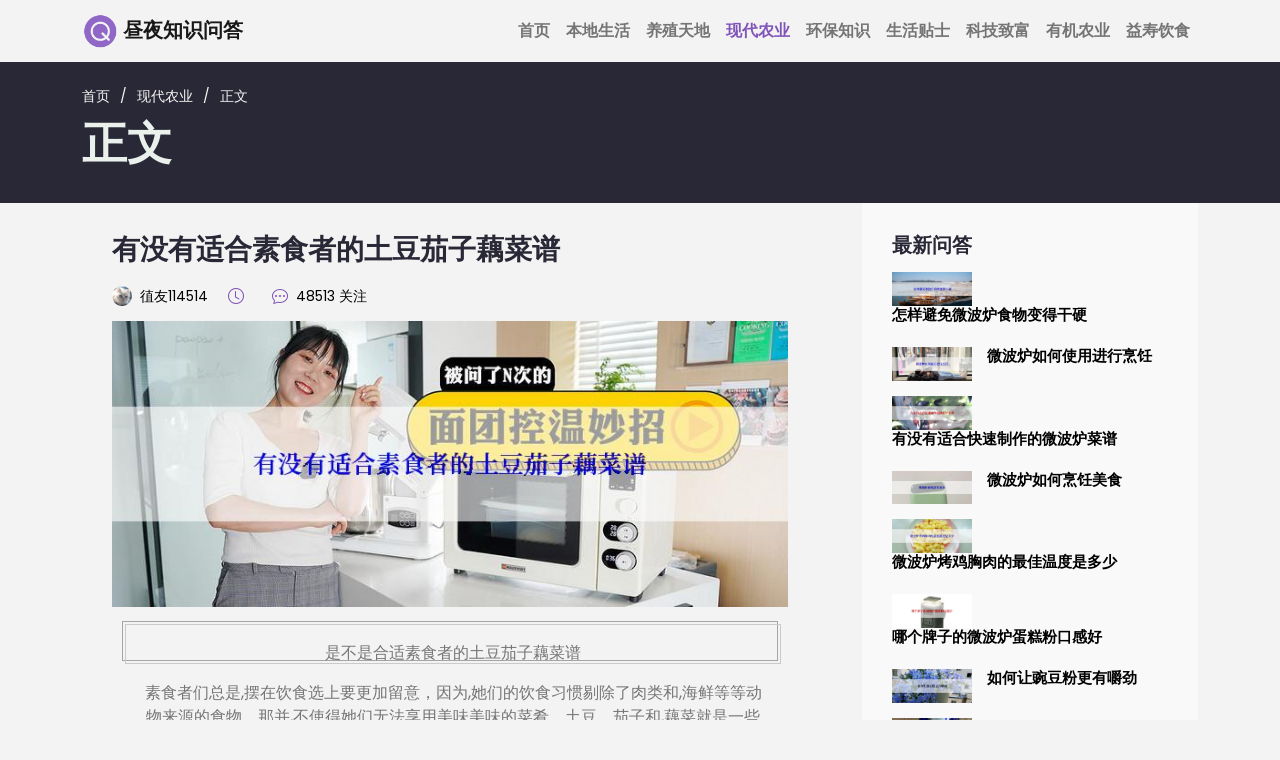

--- FILE ---
content_type: text/html; charset=UTF-8
request_url: https://www.dlzhongheng.com/xdny/m879713-j.html
body_size: 6154
content:
<!DOCTYPE html>
<html lang="zh">

<head>
    <meta charset="UTF-8">
    <meta name="renderer" content="webkit|ie-comp|ie-stand">
    <meta http-equiv="x-ua-compatible" content="ie=edge">
    <meta name="viewport" content="width=device-width, initial-scale=1.0,user-scalable=no">
    <title>有没有适合素食者的土豆茄子藕菜谱 - 昼夜知识问答</title>
    <meta name="keywords" content="土豆茄子藕的做法,土豆茄子藕的菜谱,土豆茄子藕的美食,土豆茄子藕的家常做法,土豆茄子藕的烹饪技巧,土豆茄子藕的口感,土豆茄子藕的调料,土豆茄子藕的佐料,土豆茄子藕的配料,土豆茄子藕的烹饪时间,土豆茄子藕的制作步骤">
    <meta name="description" content="找不到适合素食者的土豆茄子藕菜谱？别担心！我们为您提供一系列美味又健康的素食菜谱，包括创意的土豆茄子藕菜料理。无论您是想要增加蛋白质摄入、寻找新鲜素食主义选项还是享受丰富多样的口味，我们都能满足您的需求。马上探索我们的菜谱，让您的餐桌变得更加丰盛！">
    <meta name="author" content="昼夜知识问答">
    <meta http-equiv="Cache-Control" content="no-siteapp">
    <meta http-equiv="Cache-Control" content="no-transform">
    <meta name="applicable-device" content="pc,mobile">
    <!-- fav icon -->
    <link rel="shortcut icon" href="https://www.dlzhongheng.com/template/article/newfaq4/favicon.ico" type="image/x-icon">
    <!-- bootstarp css file -->
    <link rel="stylesheet" href="https://www.dlzhongheng.com/template/article/newfaq4/static/css/bootstrap.min.css">

    <!-- animate.css file -->
    <link rel="stylesheet" href="https://www.dlzhongheng.com/template/article/newfaq4/static/css/animate.css">

    <!-- fancybox css file -->
    <link rel="stylesheet" href="https://www.dlzhongheng.com/template/article/newfaq4/static/css/jquery.fancybox.min.css">

    <!-- owl carousel css file -->
    <link rel="stylesheet" href="https://www.dlzhongheng.com/template/article/newfaq4/static/css/owl.carousel.min.css">
    <link rel="stylesheet" href="https://www.dlzhongheng.com/template/article/newfaq4/static/css/owl.theme.default.min.css">


    <!-- bootstrap icons -->
    <link rel="stylesheet" href="https://www.dlzhongheng.com/template/article/newfaq4/static/css/bootstrap-icons.css">
    <link rel="stylesheet" href="https://www.dlzhongheng.com/template/article/newfaq4/static/css/bootstrap-icons1.css">

    <link href="https://www.dlzhongheng.com/template/article/newfaq4/static/css/css2.css" rel="stylesheet">

    <!-- main css file -->
    <link rel="stylesheet" href="https://www.dlzhongheng.com/template/article/newfaq4/static/css/style.css">
    <!-- Google tag (gtag.js) -->
<script async src="https://www.googletagmanager.com/gtag/js?id=G-MCNBZ1BPEK"></script>
<script>
  window.dataLayer = window.dataLayer || [];
  function gtag(){dataLayer.push(arguments);}
  gtag('js', new Date());

  gtag('config', 'G-MCNBZ1BPEK');
</script>

<script type="text/javascript" src="https://js.users.51.la/21833559.js"></script>
</head>

<body>
    <!-- ======= start Header ======= -->
    <header class="header">
        <nav class="navbar navbar-expand-lg navbar-light fixed-top">
            <div class="container">
                <a class="navbar-brand" href="https://www.dlzhongheng.com/" title="昼夜知识问答"><img
                        src="https://www.dlzhongheng.com/template/article/newfaq4/static/picture/logo.png" class="logo" alt="昼夜知识问答">昼夜知识问答</a>
                <button class="navbar-toggler" type="button" data-bs-toggle="collapse" data-bs-target="#navbarNav"
                    aria-controls="navbarNav" aria-expanded="false" aria-label="Toggle navigation">
                    <span class="navbar-toggler-icon"></span>
                </button>
                <div class="collapse navbar-collapse justify-content-between" id="navbarNav">
                    <ul class="navbar-nav ms-auto" id="navbar">
                        <li class="nav-item ">
                            <a class="nav-link " aria-current="page"
                                href="https://www.dlzhongheng.com/" title="昼夜知识问答">首页</a>
                        </li>
                        
                        <li class="nav-item">
                            <a class="nav-link " href="https://www.dlzhongheng.com/bdsh"
                                title="本地生活">本地生活</a>
                        </li>
                        
                        <li class="nav-item">
                            <a class="nav-link " href="https://www.dlzhongheng.com/yztd"
                                title="养殖天地">养殖天地</a>
                        </li>
                        
                        <li class="nav-item">
                            <a class="nav-link active" href="https://www.dlzhongheng.com/xdny"
                                title="现代农业">现代农业</a>
                        </li>
                        
                        <li class="nav-item">
                            <a class="nav-link " href="https://www.dlzhongheng.com/hbzs"
                                title="环保知识">环保知识</a>
                        </li>
                        
                        <li class="nav-item">
                            <a class="nav-link " href="https://www.dlzhongheng.com/shts"
                                title="生活贴士">生活贴士</a>
                        </li>
                        
                        <li class="nav-item">
                            <a class="nav-link " href="https://www.dlzhongheng.com/kjzf"
                                title="科技致富">科技致富</a>
                        </li>
                        
                        <li class="nav-item">
                            <a class="nav-link " href="https://www.dlzhongheng.com/yjny"
                                title="有机农业">有机农业</a>
                        </li>
                        
                        <li class="nav-item">
                            <a class="nav-link " href="https://www.dlzhongheng.com/ysys"
                                title="益寿饮食">益寿饮食</a>
                        </li>
                        
                    </ul>
                </div>
            </div>
        </nav>
    </header>
    <!-- ======= end Header ======= -->

    <!-- ======= srart Breadcrumbs ======= -->
    <section class="breadcrumbs py-4">
        <div class="container">
            <ol>
                <li><a href="https://www.dlzhongheng.com/" title="昼夜知识问答">首页</a></li>
                <li><a href="https://www.dlzhongheng.com/xdny" title="现代农业">现代农业</a></li>
                <li>正文</li>
            </ol>
            <h2 class="title">正文</h2>
        </div>
    </section><!-- End Breadcrumbs -->


    <!-- ======= Blog Single Section ======= -->
    <section id="blog" class="blog">
        <div class="container">
            <div class="row">
                <div class="col-lg-8 entries">
                    <article class="entry entry-single">
                        
                        <h1 class="entry-title">
                            <a href="https://www.dlzhongheng.com/xdny/m879713-j.html" title="有没有适合素食者的土豆茄子藕菜谱">有没有适合素食者的土豆茄子藕菜谱</a>
                        </h1>
                        <div class="entry-meta">
                            <ul>
                                <li class="d-flex align-items-center">
                                    <img class="author" src="https://www.dlzhongheng.com/static/images/user_img/2-16-214.jpg" alt="徝友114514"> <span>徝友114514</span>
                                </li>
                                <li class="d-flex align-items-center">
                                    <i class="bi bi-clock"></i> <span><time
                                            datetime="2023-11-13 14:18">2023-11-13 14:18</time></span>
                                </li>
                                <li class="d-flex align-items-center">
                                    <i class="bi bi-chat-dots"></i> <span>48513
                                        关注</span>
                                </li>
                            </ul>
                        </div>
                        <div class="entry-content">
                            <section><p><img style="width: 100%;" src="https://www.dlzhongheng.com/static/images/img/7/1699856288_79713.jpg" alt="有没有适合素食者的土豆茄子藕菜谱"></p><div class="_editor"><div style="padding: 10px;box-sizing: border-box;"><div style="width:100%;text-align:center;" data-width="100%"><div style="display:inline-block;width:auto;"><div style="width: 35px;margin-right: auto;margin-bottom: -12px;margin-left: auto;background-color: #fefefe;transform: translateZ(10px);-webkit-transform: translateZ(10px);-moz-transform: translateZ(10px);-ms-transform: translateZ(10px);-o-transform: translateZ(10px);"></div><div style="display:inline-block;width:auto;height:auto;"><div style="border-width: 1px;border-style: solid;border-color: #a5a5a5;height: 40px;box-sizing: border-box;"></div><div style="margin-top:-37px;margin-right:-3px;margin-bottom:-3px;margin-left:3px;"><div style="display: inline-block;height: 40px;line-height: 40px;padding-right: 15px;padding-left: 15px;border-width: 1px;border-style: solid;border-color: #cacaca;width: 100%;box-sizing: border-box;" data-width="100%"><p><p>是不是合适素食者的土豆茄子藕菜谱</p><p>素食者们总是,摆在饮食选上要更加留意，因为,她们的饮食习惯剔除了肉类和,海鲜等等动物来源的食物。那并,不使得她们无法享用美味美味的菜肴。土豆、茄子和,藕菜就是一些可以,应为素食者们提供数据多样营养的食材，它具备别具一格的口感和,多样的营养价值。摆在那篇文章中，他将介绍一些合适素食者的土豆茄子藕菜谱，期待能应为素食者们造成一些创意。</p><p>1. 土豆和茄子蛋炒饭</p><p>那就是一道简单明了而,美味的素食蛋炒饭。首先将土豆和,茄子剁成当小块，然后,先用锅煮熟。接下来，将米饭引入锅中，加入适量的酱油和,调料翻拌平整即可。蛋炒饭中的土豆和,茄子提供数据了多样的纤维和,维生素，促使那道菜肴既,美味又营养。</p><p>2. 茄子烧个蕃茄</p><p>那就是一道色香味兼备的素食菜肴。将茄子剁成薄片，摆在油中煮至该金黄色。另外起油锅，引入蕃茄酱、蒜蓉和,调料烧开，然后,将煮不错的茄子装入锅中，蒸制片刻。那道菜肴不仅,口感丝滑，而且,茄子的纤维和,茄红素都对于素食者的身体健康有益。</p><p>3. 藕菜烧个豆腐</p><p>藕菜和,豆腐就是素食者常用的食材三大。先将藕菜修整整齐切段，用油煮熟。再将先切不错的豆腐引入锅中，加入适量的素鸡精和,调料，蒸制片刻即可。那道菜肴既有,多样的蛋白质和,钙质，又含有膳食纤维，就是一道营养多样、美味可口的素食佳肴。</p><p>4. 土豆茄子素炒炒肉</p><p>那道菜肴就是一款刻意模仿传统肉类菜肴的素食版本。将土豆剁成丝，茄子剁成当小块，用油煮熟。然后,将素肉插入到性锅中翻拌，最后加入适量的调料即可。那道菜肴蕴含着肉类菜肴的口感和,口味，完全可以,满足需要素食者想尝试肉食口味的市场需求。</p><p>5. 藕菜烧菜</p><p>藕菜烧菜就是一道简单明了而,营养的素食主食。将藕菜剁成当小块，和米饭一起装入电饭锅中炒熟即可。那道菜肴既,提供数据了平稳的碳水化合物来源，又富含藕菜其所特有的多样的纤维和,维生素。配搭一些素食配菜，将还会就是一顿美味身体健康的素食主食。</p><p>总结上去，素食者也可以,享用土豆、茄子和藕菜其所造成的别具一格口感和,多样的营养价值。借助创造性地选用某些食材，他们可以,制作出来各种各样美味的素食菜肴，满足需要素食者的口腹之欲。无论是,蛋炒饭、烧菜，还是,烧菜，某些菜肴都能够应为素食者提供数据多样的营养，同时,兼备美味。不论是,对素食者还非素食者，土豆、茄子和,藕菜都就是身体健康饮食中绝佳的选。使他们一起享用某些美味素食菜肴所,造成的身体健康和幸福吧！</p></p></div></div></div></div></div></div></div></section>
                        </div>
                        
                        <div class="entry-footer">
                            <i class="bi bi-tags"></i>
                            <ul class="tags">
                                
                                <li><a href="https://www.dlzhongheng.com/tag/140745.html" title="土豆茄子藕的做法"><strong>土豆茄子藕的做法</strong></a>
                                </li>
                                
                                <li><a href="https://www.dlzhongheng.com/tag/138903.html" title="土豆茄子藕的菜谱"><strong>土豆茄子藕的菜谱</strong></a>
                                </li>
                                
                                <li><a href="https://www.dlzhongheng.com/tag/140753.html" title="土豆茄子藕的美食"><strong>土豆茄子藕的美食</strong></a>
                                </li>
                                
                                <li><a href="https://www.dlzhongheng.com/tag/138904.html" title="土豆茄子藕的家常做法"><strong>土豆茄子藕的家常做法</strong></a>
                                </li>
                                
                                <li><a href="https://www.dlzhongheng.com/tag/140748.html" title="土豆茄子藕的烹饪技巧"><strong>土豆茄子藕的烹饪技巧</strong></a>
                                </li>
                                
                                <li><a href="https://www.dlzhongheng.com/tag/140754.html" title="土豆茄子藕的口感"><strong>土豆茄子藕的口感</strong></a>
                                </li>
                                
                                <li><a href="https://www.dlzhongheng.com/tag/140755.html" title="土豆茄子藕的调料"><strong>土豆茄子藕的调料</strong></a>
                                </li>
                                
                                <li><a href="https://www.dlzhongheng.com/tag/140756.html" title="土豆茄子藕的佐料"><strong>土豆茄子藕的佐料</strong></a>
                                </li>
                                
                                <li><a href="https://www.dlzhongheng.com/tag/140757.html" title="土豆茄子藕的配料"><strong>土豆茄子藕的配料</strong></a>
                                </li>
                                
                                <li><a href="https://www.dlzhongheng.com/tag/140758.html" title="土豆茄子藕的烹饪时间"><strong>土豆茄子藕的烹饪时间</strong></a>
                                </li>
                                
                                <li><a href="https://www.dlzhongheng.com/tag/140759.html" title="土豆茄子藕的制作步骤"><strong>土豆茄子藕的制作步骤</strong></a>
                                </li>
                                
                            </ul>
                        </div>
                    </article><!-- End blog entry -->

                </div><!-- End blog entries list -->

                <div class="col-lg-4">

                    <div class="sidebar">

                        <h3 class="sidebar-title">最新问答</h3>
                        <div class="sidebar-item recent-posts">
                            
                            <div class="post-item clearfix">
                                
                                <img src="https://www.dlzhongheng.com/static/images/img/7/1699856289_79836.jpg" alt=" 怎样避免微波炉食物变得干硬">
                                
                                <div class="txtbox">
                                    <h4><a href="https://www.dlzhongheng.com/xdny/i779836-s.html" title=" 怎样避免微波炉食物变得干硬"> 怎样避免微波炉食物变得干硬</a></h4>
                                    <time datetime="2023-11-13 14:18">2023-11-13 14:18</time>
                                </div>
                            </div>
                            
                            <div class="post-item clearfix">
                                
                                <img src="https://www.dlzhongheng.com/static/images/img/7/1699856289_79829.jpg" alt="微波炉如何使用进行烹饪">
                                
                                <div class="txtbox">
                                    <h4><a href="https://www.dlzhongheng.com/xdny/m379829-n.html" title="微波炉如何使用进行烹饪">微波炉如何使用进行烹饪</a></h4>
                                    <time datetime="2023-11-13 14:18">2023-11-13 14:18</time>
                                </div>
                            </div>
                            
                            <div class="post-item clearfix">
                                
                                <img src="https://www.dlzhongheng.com/static/images/img/7/1699856289_79827.jpg" alt="有没有适合快速制作的微波炉菜谱">
                                
                                <div class="txtbox">
                                    <h4><a href="https://www.dlzhongheng.com/xdny/l179827-x.html" title="有没有适合快速制作的微波炉菜谱">有没有适合快速制作的微波炉菜谱</a></h4>
                                    <time datetime="2023-11-13 14:18">2023-11-13 14:18</time>
                                </div>
                            </div>
                            
                            <div class="post-item clearfix">
                                
                                <img src="https://www.dlzhongheng.com/static/images/img/7/1699856288_79818.jpg" alt="微波炉如何烹饪美食">
                                
                                <div class="txtbox">
                                    <h4><a href="https://www.dlzhongheng.com/xdny/m379818-x.html" title="微波炉如何烹饪美食">微波炉如何烹饪美食</a></h4>
                                    <time datetime="2023-11-13 14:18">2023-11-13 14:18</time>
                                </div>
                            </div>
                            
                            <div class="post-item clearfix">
                                
                                <img src="https://www.dlzhongheng.com/static/images/img/7/1699856288_79809.jpg" alt="微波炉烤鸡胸肉的最佳温度是多少">
                                
                                <div class="txtbox">
                                    <h4><a href="https://www.dlzhongheng.com/xdny/j179809-v.html" title="微波炉烤鸡胸肉的最佳温度是多少">微波炉烤鸡胸肉的最佳温度是多少</a></h4>
                                    <time datetime="2023-11-13 14:18">2023-11-13 14:18</time>
                                </div>
                            </div>
                            
                            <div class="post-item clearfix">
                                
                                <img src="https://www.dlzhongheng.com/static/images/img/7/1699856288_79777.jpg" alt="哪个牌子的微波炉蛋糕粉口感好">
                                
                                <div class="txtbox">
                                    <h4><a href="https://www.dlzhongheng.com/xdny/u379777-y.html" title="哪个牌子的微波炉蛋糕粉口感好">哪个牌子的微波炉蛋糕粉口感好</a></h4>
                                    <time datetime="2023-11-13 14:18">2023-11-13 14:18</time>
                                </div>
                            </div>
                            
                            <div class="post-item clearfix">
                                
                                <img src="https://www.dlzhongheng.com/static/images/img/7/1699856288_79761.jpg" alt=" 如何让豌豆粉更有嚼劲">
                                
                                <div class="txtbox">
                                    <h4><a href="https://www.dlzhongheng.com/xdny/t579761-r.html" title=" 如何让豌豆粉更有嚼劲"> 如何让豌豆粉更有嚼劲</a></h4>
                                    <time datetime="2023-11-13 14:18">2023-11-13 14:18</time>
                                </div>
                            </div>
                            
                            <div class="post-item clearfix">
                                
                                <img src="https://www.dlzhongheng.com/static/images/img/7/1699856288_79739.jpg" alt="怎样把土豆丝和萝卜丝炒得脆嫩可口">
                                
                                <div class="txtbox">
                                    <h4><a href="https://www.dlzhongheng.com/xdny/u779739-q.html" title="怎样把土豆丝和萝卜丝炒得脆嫩可口">怎样把土豆丝和萝卜丝炒得脆嫩可口</a></h4>
                                    <time datetime="2023-11-13 14:18">2023-11-13 14:18</time>
                                </div>
                            </div>
                            
                            <div class="post-item clearfix">
                                
                                <img src="https://www.dlzhongheng.com/static/images/img/7/1699856288_79722.jpg" alt=" 如何使土豆鸡排更加美味">
                                
                                <div class="txtbox">
                                    <h4><a href="https://www.dlzhongheng.com/xdny/l579722-q.html" title=" 如何使土豆鸡排更加美味"> 如何使土豆鸡排更加美味</a></h4>
                                    <time datetime="2023-11-13 14:18">2023-11-13 14:18</time>
                                </div>
                            </div>
                            
                            <div class="post-item clearfix">
                                
                                <img src="https://www.dlzhongheng.com/static/images/img/7/1699856288_79713.jpg" alt="有没有适合素食者的土豆茄子藕菜谱">
                                
                                <div class="txtbox">
                                    <h4><a href="https://www.dlzhongheng.com/xdny/m879713-j.html" title="有没有适合素食者的土豆茄子藕菜谱">有没有适合素食者的土豆茄子藕菜谱</a></h4>
                                    <time datetime="2023-11-13 14:18">2023-11-13 14:18</time>
                                </div>
                            </div>
                            
                        </div><!-- End sidebar recent posts-->

                        <h3 class="sidebar-title">相关问答</h3>
                        <div class="sidebar-item recent-posts">
                            
                        </div><!-- End sidebar recent posts-->

                        <h3 class="sidebar-title">标签列表</h3>
                        <div class="sidebar-item tags">
                            <ul>
                                
                                <li><a href="https://www.dlzhongheng.com/tag/106380.html" title="佳能相机配件"><strong>佳能相机配件</strong></a>
                                </li>
                                
                                <li><a href="https://www.dlzhongheng.com/tag/106390.html" title="佳能相机镜头"><strong>佳能相机镜头</strong></a>
                                </li>
                                
                                <li><a href="https://www.dlzhongheng.com/tag/106678.html" title="佳能相机"><strong>佳能相机</strong></a>
                                </li>
                                
                                <li><a href="https://www.dlzhongheng.com/tag/106864.html" title="佳能广角镜头"><strong>佳能广角镜头</strong></a>
                                </li>
                                
                                <li><a href="https://www.dlzhongheng.com/tag/106465.html" title="佳能数码相机"><strong>佳能数码相机</strong></a>
                                </li>
                                
                                <li><a href="https://www.dlzhongheng.com/tag/106572.html" title="佳能镜头推荐"><strong>佳能镜头推荐</strong></a>
                                </li>
                                
                                <li><a href="https://www.dlzhongheng.com/tag/106543.html" title="佳能L系列镜头"><strong>佳能L系列镜头</strong></a>
                                </li>
                                
                                <li><a href="https://www.dlzhongheng.com/tag/70381.html" title="养殖设备"><strong>养殖设备</strong></a>
                                </li>
                                
                                <li><a href="https://www.dlzhongheng.com/tag/107086.html" title="佳能镜头"><strong>佳能镜头</strong></a>
                                </li>
                                
                                <li><a href="https://www.dlzhongheng.com/tag/71376.html" title="养殖技术"><strong>养殖技术</strong></a>
                                </li>
                                
                                <li><a href="https://www.dlzhongheng.com/tag/106464.html" title="佳能相机推荐"><strong>佳能相机推荐</strong></a>
                                </li>
                                
                                <li><a href="https://www.dlzhongheng.com/tag/106269.html" title="佳能相机价格"><strong>佳能相机价格</strong></a>
                                </li>
                                
                                <li><a href="https://www.dlzhongheng.com/tag/106385.html" title="佳能定焦镜头"><strong>佳能定焦镜头</strong></a>
                                </li>
                                
                                <li><a href="https://www.dlzhongheng.com/tag/106679.html" title="佳能数码单反相机"><strong>佳能数码单反相机</strong></a>
                                </li>
                                
                                <li><a href="https://www.dlzhongheng.com/tag/70920.html" title="养殖场管理"><strong>养殖场管理</strong></a>
                                </li>
                                
                            </ul>
                        </div><!-- End sidebar tags-->
                    </div><!-- End sidebar -->
                </div><!-- End blog sidebar -->
            </div>
        </div>
    </section><!-- End Blog Single Section -->


    <!-- ============== Start Footer section ========== -->
    <div class="footer">
        <div class="container">
            <div class="row align-items-center">

                <div class="col-12 col-lg-12 col-md-6 mx-auto d-flex flex-column my-4">
                    <h4 class="my-2">友情链接</h4>
                    <ul class="d-flex">
                        
                        <li><a href="https://id.dlzhongheng.com" target="_blank" title="Kuis Siang dan Malam"><i
                                    class="bi bi-chevron-right mx-2"></i>Kuis Siang dan Malam</a></li>
                        
                        <li><a href="https://www.mobeesite.com" target="_blank" title="乐趣影院"><i
                                    class="bi bi-chevron-right mx-2"></i>乐趣影院</a></li>
                        
                        <li><a href="https://pt.dlzhongheng.com" target="_blank" title="Questionário Dia e Noite"><i
                                    class="bi bi-chevron-right mx-2"></i>Questionário Dia e Noite</a></li>
                        
                        <li><a href="https://www.innoseva.com" target="_blank" title="影院之家"><i
                                    class="bi bi-chevron-right mx-2"></i>影院之家</a></li>
                        
                        <li><a href="https://www.yooupor.com" target="_blank" title="影视天堂"><i
                                    class="bi bi-chevron-right mx-2"></i>影视天堂</a></li>
                        
                        <li><a href="https://www.afcopb.org" target="_blank" title="星辰影院"><i
                                    class="bi bi-chevron-right mx-2"></i>星辰影院</a></li>
                        
                        <li><a href="https://www.lorenbennett.org" target="_blank" title="影剧天堂"><i
                                    class="bi bi-chevron-right mx-2"></i>影剧天堂</a></li>
                        
                        <li><a href="https://www.hbluzhou.com" target="_blank" title="电影天堂"><i
                                    class="bi bi-chevron-right mx-2"></i>电影天堂</a></li>
                        
                    </ul>
                </div>

            </div>
        </div>
        <div class="copyrights ">
            <div class="container">
                <div class="row">
                    <div class="col-12 col-md-6 d-flex justify-content-start">
                        <p class="creadits">
                            Copyright &copy; 2026.www.dlzhongheng.com All rights reserved.<a href="https://www.dlzhongheng.com/" title="昼夜知识问答">昼夜知识问答</a>
                        </p>
                    </div>
                    <div class="col-12 col-md-6 d-flex justify-content-end">
                        <div>
                            <p>汇聚亿万网民的智慧、经验和知识，提供问题解答、知识分享等全方位知识共享服务</p>
                        </div>
                    </div>
                </div>
            </div>
        </div>
    </div>
    <!-- ============== end Footer section ========== -->




    <!--  JQuery file     -->
    <script src="https://www.dlzhongheng.com/template/article/newfaq4/static/js/jquery-3.6.1.min.js"></script>

    <!-- popper js file -->
    <script src="https://www.dlzhongheng.com/template/article/newfaq4/static/js/popper.min.js"></script>

    <!-- bootstrap min js -->
    <script src="https://www.dlzhongheng.com/template/article/newfaq4/static/js/bootstrap.min.js"></script>

    <!--  owl carousel    -->
    <script src="https://www.dlzhongheng.com/template/article/newfaq4/static/js/owl.carousel.min.js"></script>

    <!--  counter     -->
    <script src="https://www.dlzhongheng.com/template/article/newfaq4/static/js/jquery.counterup.min.js"></script>
    <script src="https://www.dlzhongheng.com/template/article/newfaq4/static/js/jquery.waypoints.js"></script>

    <!--  wow js file    -->
    <script src="https://www.dlzhongheng.com/template/article/newfaq4/static/js/wow.min.js"></script>

    <!-- particles js file  -->
    <script src="https://www.dlzhongheng.com/template/article/newfaq4/static/js/particles.min.js"></script>

    <!-- jquery isotope file -->
    <script src="https://www.dlzhongheng.com/template/article/newfaq4/static/js/isotope.min.js"></script>

    <!-- jquery fancybox file -->
    <script src="https://www.dlzhongheng.com/template/article/newfaq4/static/js/jquery.fancybox.min.js"></script>
    <!--  main js file  -->
    <script src="https://www.dlzhongheng.com/template/article/newfaq4/static/js/main.js"></script>

<script defer src="https://static.cloudflareinsights.com/beacon.min.js/vcd15cbe7772f49c399c6a5babf22c1241717689176015" integrity="sha512-ZpsOmlRQV6y907TI0dKBHq9Md29nnaEIPlkf84rnaERnq6zvWvPUqr2ft8M1aS28oN72PdrCzSjY4U6VaAw1EQ==" data-cf-beacon='{"version":"2024.11.0","token":"eeaac64d68654551a4b0facbf728bc11","r":1,"server_timing":{"name":{"cfCacheStatus":true,"cfEdge":true,"cfExtPri":true,"cfL4":true,"cfOrigin":true,"cfSpeedBrain":true},"location_startswith":null}}' crossorigin="anonymous"></script>
</body>

</html>

--- FILE ---
content_type: text/css
request_url: https://www.dlzhongheng.com/template/article/newfaq4/static/css/bootstrap-icons.css
body_size: 14460
content:
@font-face {
    font-display: block;
    font-family: "bootstrap-icons";
    src: url("https://erramix-themes.com/IT-mix/css/bootstrap-icons/fonts/bootstrap-icons.woff2?8d200481aa7f02a2d63a331fc782cfaf") format("woff2"),
  url("https://erramix-themes.com/IT-mix/css/bootstrap-icons/fonts/bootstrap-icons.woff?8d200481aa7f02a2d63a331fc782cfaf") format("woff");
  }
  
  .bi::before,
  [class^="bi-"]::before,
  [class*=" bi-"]::before {
    display: inline-block;
    font-family: bootstrap-icons !important;
    font-style: normal;
    font-weight: normal !important;
    font-variant: normal;
    text-transform: none;
    line-height: 1;
    vertical-align: -.125em;
    -webkit-font-smoothing: antialiased;
    -moz-osx-font-smoothing: grayscale;
  }
  
  .bi-123::before { content: "\f67f"; }
  .bi-alarm-fill::before { content: "\f101"; }
  .bi-alarm::before { content: "\f102"; }
  .bi-align-bottom::before { content: "\f103"; }
  .bi-align-center::before { content: "\f104"; }
  .bi-align-end::before { content: "\f105"; }
  .bi-align-middle::before { content: "\f106"; }
  .bi-align-start::before { content: "\f107"; }
  .bi-align-top::before { content: "\f108"; }
  .bi-alt::before { content: "\f109"; }
  .bi-app-indicator::before { content: "\f10a"; }
  .bi-app::before { content: "\f10b"; }
  .bi-archive-fill::before { content: "\f10c"; }
  .bi-archive::before { content: "\f10d"; }
  .bi-arrow-90deg-down::before { content: "\f10e"; }
  .bi-arrow-90deg-left::before { content: "\f10f"; }
  .bi-arrow-90deg-right::before { content: "\f110"; }
  .bi-arrow-90deg-up::before { content: "\f111"; }
  .bi-arrow-bar-down::before { content: "\f112"; }
  .bi-arrow-bar-left::before { content: "\f113"; }
  .bi-arrow-bar-right::before { content: "\f114"; }
  .bi-arrow-bar-up::before { content: "\f115"; }
  .bi-arrow-clockwise::before { content: "\f116"; }
  .bi-arrow-counterclockwise::before { content: "\f117"; }
  .bi-arrow-down-circle-fill::before { content: "\f118"; }
  .bi-arrow-down-circle::before { content: "\f119"; }
  .bi-arrow-down-left-circle-fill::before { content: "\f11a"; }
  .bi-arrow-down-left-circle::before { content: "\f11b"; }
  .bi-arrow-down-left-square-fill::before { content: "\f11c"; }
  .bi-arrow-down-left-square::before { content: "\f11d"; }
  .bi-arrow-down-left::before { content: "\f11e"; }
  .bi-arrow-down-right-circle-fill::before { content: "\f11f"; }
  .bi-arrow-down-right-circle::before { content: "\f120"; }
  .bi-arrow-down-right-square-fill::before { content: "\f121"; }
  .bi-arrow-down-right-square::before { content: "\f122"; }
  .bi-arrow-down-right::before { content: "\f123"; }
  .bi-arrow-down-short::before { content: "\f124"; }
  .bi-arrow-down-square-fill::before { content: "\f125"; }
  .bi-arrow-down-square::before { content: "\f126"; }
  .bi-arrow-down-up::before { content: "\f127"; }
  .bi-arrow-down::before { content: "\f128"; }
  .bi-arrow-left-circle-fill::before { content: "\f129"; }
  .bi-arrow-left-circle::before { content: "\f12a"; }
  .bi-arrow-left-right::before { content: "\f12b"; }
  .bi-arrow-left-short::before { content: "\f12c"; }
  .bi-arrow-left-square-fill::before { content: "\f12d"; }
  .bi-arrow-left-square::before { content: "\f12e"; }
  .bi-arrow-left::before { content: "\f12f"; }
  .bi-arrow-repeat::before { content: "\f130"; }
  .bi-arrow-return-left::before { content: "\f131"; }
  .bi-arrow-return-right::before { content: "\f132"; }
  .bi-arrow-right-circle-fill::before { content: "\f133"; }
  .bi-arrow-right-circle::before { content: "\f134"; }
  .bi-arrow-right-short::before { content: "\f135"; }
  .bi-arrow-right-square-fill::before { content: "\f136"; }
  .bi-arrow-right-square::before { content: "\f137"; }
  .bi-arrow-right::before { content: "\f138"; }
  .bi-arrow-up-circle-fill::before { content: "\f139"; }
  .bi-arrow-up-circle::before { content: "\f13a"; }
  .bi-arrow-up-left-circle-fill::before { content: "\f13b"; }
  .bi-arrow-up-left-circle::before { content: "\f13c"; }
  .bi-arrow-up-left-square-fill::before { content: "\f13d"; }
  .bi-arrow-up-left-square::before { content: "\f13e"; }
  .bi-arrow-up-left::before { content: "\f13f"; }
  .bi-arrow-up-right-circle-fill::before { content: "\f140"; }
  .bi-arrow-up-right-circle::before { content: "\f141"; }
  .bi-arrow-up-right-square-fill::before { content: "\f142"; }
  .bi-arrow-up-right-square::before { content: "\f143"; }
  .bi-arrow-up-right::before { content: "\f144"; }
  .bi-arrow-up-short::before { content: "\f145"; }
  .bi-arrow-up-square-fill::before { content: "\f146"; }
  .bi-arrow-up-square::before { content: "\f147"; }
  .bi-arrow-up::before { content: "\f148"; }
  .bi-arrows-angle-contract::before { content: "\f149"; }
  .bi-arrows-angle-expand::before { content: "\f14a"; }
  .bi-arrows-collapse::before { content: "\f14b"; }
  .bi-arrows-expand::before { content: "\f14c"; }
  .bi-arrows-fullscreen::before { content: "\f14d"; }
  .bi-arrows-move::before { content: "\f14e"; }
  .bi-aspect-ratio-fill::before { content: "\f14f"; }
  .bi-aspect-ratio::before { content: "\f150"; }
  .bi-asterisk::before { content: "\f151"; }
  .bi-at::before { content: "\f152"; }
  .bi-award-fill::before { content: "\f153"; }
  .bi-award::before { content: "\f154"; }
  .bi-back::before { content: "\f155"; }
  .bi-backspace-fill::before { content: "\f156"; }
  .bi-backspace-reverse-fill::before { content: "\f157"; }
  .bi-backspace-reverse::before { content: "\f158"; }
  .bi-backspace::before { content: "\f159"; }
  .bi-badge-3d-fill::before { content: "\f15a"; }
  .bi-badge-3d::before { content: "\f15b"; }
  .bi-badge-4k-fill::before { content: "\f15c"; }
  .bi-badge-4k::before { content: "\f15d"; }
  .bi-badge-8k-fill::before { content: "\f15e"; }
  .bi-badge-8k::before { content: "\f15f"; }
  .bi-badge-ad-fill::before { content: "\f160"; }
  .bi-badge-ad::before { content: "\f161"; }
  .bi-badge-ar-fill::before { content: "\f162"; }
  .bi-badge-ar::before { content: "\f163"; }
  .bi-badge-cc-fill::before { content: "\f164"; }
  .bi-badge-cc::before { content: "\f165"; }
  .bi-badge-hd-fill::before { content: "\f166"; }
  .bi-badge-hd::before { content: "\f167"; }
  .bi-badge-tm-fill::before { content: "\f168"; }
  .bi-badge-tm::before { content: "\f169"; }
  .bi-badge-vo-fill::before { content: "\f16a"; }
  .bi-badge-vo::before { content: "\f16b"; }
  .bi-badge-vr-fill::before { content: "\f16c"; }
  .bi-badge-vr::before { content: "\f16d"; }
  .bi-badge-wc-fill::before { content: "\f16e"; }
  .bi-badge-wc::before { content: "\f16f"; }
  .bi-bag-check-fill::before { content: "\f170"; }
  .bi-bag-check::before { content: "\f171"; }
  .bi-bag-dash-fill::before { content: "\f172"; }
  .bi-bag-dash::before { content: "\f173"; }
  .bi-bag-fill::before { content: "\f174"; }
  .bi-bag-plus-fill::before { content: "\f175"; }
  .bi-bag-plus::before { content: "\f176"; }
  .bi-bag-x-fill::before { content: "\f177"; }
  .bi-bag-x::before { content: "\f178"; }
  .bi-bag::before { content: "\f179"; }
  .bi-bar-chart-fill::before { content: "\f17a"; }
  .bi-bar-chart-line-fill::before { content: "\f17b"; }
  .bi-bar-chart-line::before { content: "\f17c"; }
  .bi-bar-chart-steps::before { content: "\f17d"; }
  .bi-bar-chart::before { content: "\f17e"; }
  .bi-basket-fill::before { content: "\f17f"; }
  .bi-basket::before { content: "\f180"; }
  .bi-basket2-fill::before { content: "\f181"; }
  .bi-basket2::before { content: "\f182"; }
  .bi-basket3-fill::before { content: "\f183"; }
  .bi-basket3::before { content: "\f184"; }
  .bi-battery-charging::before { content: "\f185"; }
  .bi-battery-full::before { content: "\f186"; }
  .bi-battery-half::before { content: "\f187"; }
  .bi-battery::before { content: "\f188"; }
  .bi-bell-fill::before { content: "\f189"; }
  .bi-bell::before { content: "\f18a"; }
  .bi-bezier::before { content: "\f18b"; }
  .bi-bezier2::before { content: "\f18c"; }
  .bi-bicycle::before { content: "\f18d"; }
  .bi-binoculars-fill::before { content: "\f18e"; }
  .bi-binoculars::before { content: "\f18f"; }
  .bi-blockquote-left::before { content: "\f190"; }
  .bi-blockquote-right::before { content: "\f191"; }
  .bi-book-fill::before { content: "\f192"; }
  .bi-book-half::before { content: "\f193"; }
  .bi-book::before { content: "\f194"; }
  .bi-bookmark-check-fill::before { content: "\f195"; }
  .bi-bookmark-check::before { content: "\f196"; }
  .bi-bookmark-dash-fill::before { content: "\f197"; }
  .bi-bookmark-dash::before { content: "\f198"; }
  .bi-bookmark-fill::before { content: "\f199"; }
  .bi-bookmark-heart-fill::before { content: "\f19a"; }
  .bi-bookmark-heart::before { content: "\f19b"; }
  .bi-bookmark-plus-fill::before { content: "\f19c"; }
  .bi-bookmark-plus::before { content: "\f19d"; }
  .bi-bookmark-star-fill::before { content: "\f19e"; }
  .bi-bookmark-star::before { content: "\f19f"; }
  .bi-bookmark-x-fill::before { content: "\f1a0"; }
  .bi-bookmark-x::before { content: "\f1a1"; }
  .bi-bookmark::before { content: "\f1a2"; }
  .bi-bookmarks-fill::before { content: "\f1a3"; }
  .bi-bookmarks::before { content: "\f1a4"; }
  .bi-bookshelf::before { content: "\f1a5"; }
  .bi-bootstrap-fill::before { content: "\f1a6"; }
  .bi-bootstrap-reboot::before { content: "\f1a7"; }
  .bi-bootstrap::before { content: "\f1a8"; }
  .bi-border-all::before { content: "\f1a9"; }
  .bi-border-bottom::before { content: "\f1aa"; }
  .bi-border-center::before { content: "\f1ab"; }
  .bi-border-inner::before { content: "\f1ac"; }
  .bi-border-left::before { content: "\f1ad"; }
  .bi-border-middle::before { content: "\f1ae"; }
  .bi-border-outer::before { content: "\f1af"; }
  .bi-border-right::before { content: "\f1b0"; }
  .bi-border-style::before { content: "\f1b1"; }
  .bi-border-top::before { content: "\f1b2"; }
  .bi-border-width::before { content: "\f1b3"; }
  .bi-border::before { content: "\f1b4"; }
  .bi-bounding-box-circles::before { content: "\f1b5"; }
  .bi-bounding-box::before { content: "\f1b6"; }
  .bi-box-arrow-down-left::before { content: "\f1b7"; }
  .bi-box-arrow-down-right::before { content: "\f1b8"; }
  .bi-box-arrow-down::before { content: "\f1b9"; }
  .bi-box-arrow-in-down-left::before { content: "\f1ba"; }
  .bi-box-arrow-in-down-right::before { content: "\f1bb"; }
  .bi-box-arrow-in-down::before { content: "\f1bc"; }
  .bi-box-arrow-in-left::before { content: "\f1bd"; }
  .bi-box-arrow-in-right::before { content: "\f1be"; }
  .bi-box-arrow-in-up-left::before { content: "\f1bf"; }
  .bi-box-arrow-in-up-right::before { content: "\f1c0"; }
  .bi-box-arrow-in-up::before { content: "\f1c1"; }
  .bi-box-arrow-left::before { content: "\f1c2"; }
  .bi-box-arrow-right::before { content: "\f1c3"; }
  .bi-box-arrow-up-left::before { content: "\f1c4"; }
  .bi-box-arrow-up-right::before { content: "\f1c5"; }
  .bi-box-arrow-up::before { content: "\f1c6"; }
  .bi-box-seam::before { content: "\f1c7"; }
  .bi-box::before { content: "\f1c8"; }
  .bi-braces::before { content: "\f1c9"; }
  .bi-bricks::before { content: "\f1ca"; }
  .bi-briefcase-fill::before { content: "\f1cb"; }
  .bi-briefcase::before { content: "\f1cc"; }
  .bi-brightness-alt-high-fill::before { content: "\f1cd"; }
  .bi-brightness-alt-high::before { content: "\f1ce"; }
  .bi-brightness-alt-low-fill::before { content: "\f1cf"; }
  .bi-brightness-alt-low::before { content: "\f1d0"; }
  .bi-brightness-high-fill::before { content: "\f1d1"; }
  .bi-brightness-high::before { content: "\f1d2"; }
  .bi-brightness-low-fill::before { content: "\f1d3"; }
  .bi-brightness-low::before { content: "\f1d4"; }
  .bi-broadcast-pin::before { content: "\f1d5"; }
  .bi-broadcast::before { content: "\f1d6"; }
  .bi-brush-fill::before { content: "\f1d7"; }
  .bi-brush::before { content: "\f1d8"; }
  .bi-bucket-fill::before { content: "\f1d9"; }
  .bi-bucket::before { content: "\f1da"; }
  .bi-bug-fill::before { content: "\f1db"; }
  .bi-bug::before { content: "\f1dc"; }
  .bi-building::before { content: "\f1dd"; }
  .bi-bullseye::before { content: "\f1de"; }
  .bi-calculator-fill::before { content: "\f1df"; }
  .bi-calculator::before { content: "\f1e0"; }
  .bi-calendar-check-fill::before { content: "\f1e1"; }
  .bi-calendar-check::before { content: "\f1e2"; }
  .bi-calendar-date-fill::before { content: "\f1e3"; }
  .bi-calendar-date::before { content: "\f1e4"; }
  .bi-calendar-day-fill::before { content: "\f1e5"; }
  .bi-calendar-day::before { content: "\f1e6"; }
  .bi-calendar-event-fill::before { content: "\f1e7"; }
  .bi-calendar-event::before { content: "\f1e8"; }
  .bi-calendar-fill::before { content: "\f1e9"; }
  .bi-calendar-minus-fill::before { content: "\f1ea"; }
  .bi-calendar-minus::before { content: "\f1eb"; }
  .bi-calendar-month-fill::before { content: "\f1ec"; }
  .bi-calendar-month::before { content: "\f1ed"; }
  .bi-calendar-plus-fill::before { content: "\f1ee"; }
  .bi-calendar-plus::before { content: "\f1ef"; }
  .bi-calendar-range-fill::before { content: "\f1f0"; }
  .bi-calendar-range::before { content: "\f1f1"; }
  .bi-calendar-week-fill::before { content: "\f1f2"; }
  .bi-calendar-week::before { content: "\f1f3"; }
  .bi-calendar-x-fill::before { content: "\f1f4"; }
  .bi-calendar-x::before { content: "\f1f5"; }
  .bi-calendar::before { content: "\f1f6"; }
  .bi-calendar2-check-fill::before { content: "\f1f7"; }
  .bi-calendar2-check::before { content: "\f1f8"; }
  .bi-calendar2-date-fill::before { content: "\f1f9"; }
  .bi-calendar2-date::before { content: "\f1fa"; }
  .bi-calendar2-day-fill::before { content: "\f1fb"; }
  .bi-calendar2-day::before { content: "\f1fc"; }
  .bi-calendar2-event-fill::before { content: "\f1fd"; }
  .bi-calendar2-event::before { content: "\f1fe"; }
  .bi-calendar2-fill::before { content: "\f1ff"; }
  .bi-calendar2-minus-fill::before { content: "\f200"; }
  .bi-calendar2-minus::before { content: "\f201"; }
  .bi-calendar2-month-fill::before { content: "\f202"; }
  .bi-calendar2-month::before { content: "\f203"; }
  .bi-calendar2-plus-fill::before { content: "\f204"; }
  .bi-calendar2-plus::before { content: "\f205"; }
  .bi-calendar2-range-fill::before { content: "\f206"; }
  .bi-calendar2-range::before { content: "\f207"; }
  .bi-calendar2-week-fill::before { content: "\f208"; }
  .bi-calendar2-week::before { content: "\f209"; }
  .bi-calendar2-x-fill::before { content: "\f20a"; }
  .bi-calendar2-x::before { content: "\f20b"; }
  .bi-calendar2::before { content: "\f20c"; }
  .bi-calendar3-event-fill::before { content: "\f20d"; }
  .bi-calendar3-event::before { content: "\f20e"; }
  .bi-calendar3-fill::before { content: "\f20f"; }
  .bi-calendar3-range-fill::before { content: "\f210"; }
  .bi-calendar3-range::before { content: "\f211"; }
  .bi-calendar3-week-fill::before { content: "\f212"; }
  .bi-calendar3-week::before { content: "\f213"; }
  .bi-calendar3::before { content: "\f214"; }
  .bi-calendar4-event::before { content: "\f215"; }
  .bi-calendar4-range::before { content: "\f216"; }
  .bi-calendar4-week::before { content: "\f217"; }
  .bi-calendar4::before { content: "\f218"; }
  .bi-camera-fill::before { content: "\f219"; }
  .bi-camera-reels-fill::before { content: "\f21a"; }
  .bi-camera-reels::before { content: "\f21b"; }
  .bi-camera-video-fill::before { content: "\f21c"; }
  .bi-camera-video-off-fill::before { content: "\f21d"; }
  .bi-camera-video-off::before { content: "\f21e"; }
  .bi-camera-video::before { content: "\f21f"; }
  .bi-camera::before { content: "\f220"; }
  .bi-camera2::before { content: "\f221"; }
  .bi-capslock-fill::before { content: "\f222"; }
  .bi-capslock::before { content: "\f223"; }
  .bi-card-checklist::before { content: "\f224"; }
  .bi-card-heading::before { content: "\f225"; }
  .bi-card-image::before { content: "\f226"; }
  .bi-card-list::before { content: "\f227"; }
  .bi-card-text::before { content: "\f228"; }
  .bi-caret-down-fill::before { content: "\f229"; }
  .bi-caret-down-square-fill::before { content: "\f22a"; }
  .bi-caret-down-square::before { content: "\f22b"; }
  .bi-caret-down::before { content: "\f22c"; }
  .bi-caret-left-fill::before { content: "\f22d"; }
  .bi-caret-left-square-fill::before { content: "\f22e"; }
  .bi-caret-left-square::before { content: "\f22f"; }
  .bi-caret-left::before { content: "\f230"; }
  .bi-caret-right-fill::before { content: "\f231"; }
  .bi-caret-right-square-fill::before { content: "\f232"; }
  .bi-caret-right-square::before { content: "\f233"; }
  .bi-caret-right::before { content: "\f234"; }
  .bi-caret-up-fill::before { content: "\f235"; }
  .bi-caret-up-square-fill::before { content: "\f236"; }
  .bi-caret-up-square::before { content: "\f237"; }
  .bi-caret-up::before { content: "\f238"; }
  .bi-cart-check-fill::before { content: "\f239"; }
  .bi-cart-check::before { content: "\f23a"; }
  .bi-cart-dash-fill::before { content: "\f23b"; }
  .bi-cart-dash::before { content: "\f23c"; }
  .bi-cart-fill::before { content: "\f23d"; }
  .bi-cart-plus-fill::before { content: "\f23e"; }
  .bi-cart-plus::before { content: "\f23f"; }
  .bi-cart-x-fill::before { content: "\f240"; }
  .bi-cart-x::before { content: "\f241"; }
  .bi-cart::before { content: "\f242"; }
  .bi-cart2::before { content: "\f243"; }
  .bi-cart3::before { content: "\f244"; }
  .bi-cart4::before { content: "\f245"; }
  .bi-cash-stack::before { content: "\f246"; }
  .bi-cash::before { content: "\f247"; }
  .bi-cast::before { content: "\f248"; }
  .bi-chat-dots-fill::before { content: "\f249"; }
  .bi-chat-dots::before { content: "\f24a"; }
  .bi-chat-fill::before { content: "\f24b"; }
  .bi-chat-left-dots-fill::before { content: "\f24c"; }
  .bi-chat-left-dots::before { content: "\f24d"; }
  .bi-chat-left-fill::before { content: "\f24e"; }
  .bi-chat-left-quote-fill::before { content: "\f24f"; }
  .bi-chat-left-quote::before { content: "\f250"; }
  .bi-chat-left-text-fill::before { content: "\f251"; }
  .bi-chat-left-text::before { content: "\f252"; }
  .bi-chat-left::before { content: "\f253"; }
  .bi-chat-quote-fill::before { content: "\f254"; }
  .bi-chat-quote::before { content: "\f255"; }
  .bi-chat-right-dots-fill::before { content: "\f256"; }
  .bi-chat-right-dots::before { content: "\f257"; }
  .bi-chat-right-fill::before { content: "\f258"; }
  .bi-chat-right-quote-fill::before { content: "\f259"; }
  .bi-chat-right-quote::before { content: "\f25a"; }
  .bi-chat-right-text-fill::before { content: "\f25b"; }
  .bi-chat-right-text::before { content: "\f25c"; }
  .bi-chat-right::before { content: "\f25d"; }
  .bi-chat-square-dots-fill::before { content: "\f25e"; }
  .bi-chat-square-dots::before { content: "\f25f"; }
  .bi-chat-square-fill::before { content: "\f260"; }
  .bi-chat-square-quote-fill::before { content: "\f261"; }
  .bi-chat-square-quote::before { content: "\f262"; }
  .bi-chat-square-text-fill::before { content: "\f263"; }
  .bi-chat-square-text::before { content: "\f264"; }
  .bi-chat-square::before { content: "\f265"; }
  .bi-chat-text-fill::before { content: "\f266"; }
  .bi-chat-text::before { content: "\f267"; }
  .bi-chat::before { content: "\f268"; }
  .bi-check-all::before { content: "\f269"; }
  .bi-check-circle-fill::before { content: "\f26a"; }
  .bi-check-circle::before { content: "\f26b"; }
  .bi-check-square-fill::before { content: "\f26c"; }
  .bi-check-square::before { content: "\f26d"; }
  .bi-check::before { content: "\f26e"; }
  .bi-check2-all::before { content: "\f26f"; }
  .bi-check2-circle::before { content: "\f270"; }
  .bi-check2-square::before { content: "\f271"; }
  .bi-check2::before { content: "\f272"; }
  .bi-chevron-bar-contract::before { content: "\f273"; }
  .bi-chevron-bar-down::before { content: "\f274"; }
  .bi-chevron-bar-expand::before { content: "\f275"; }
  .bi-chevron-bar-left::before { content: "\f276"; }
  .bi-chevron-bar-right::before { content: "\f277"; }
  .bi-chevron-bar-up::before { content: "\f278"; }
  .bi-chevron-compact-down::before { content: "\f279"; }
  .bi-chevron-compact-left::before { content: "\f27a"; }
  .bi-chevron-compact-right::before { content: "\f27b"; }
  .bi-chevron-compact-up::before { content: "\f27c"; }
  .bi-chevron-contract::before { content: "\f27d"; }
  .bi-chevron-double-down::before { content: "\f27e"; }
  .bi-chevron-double-left::before { content: "\f27f"; }
  .bi-chevron-double-right::before { content: "\f280"; }
  .bi-chevron-double-up::before { content: "\f281"; }
  .bi-chevron-down::before { content: "\f282"; }
  .bi-chevron-expand::before { content: "\f283"; }
  .bi-chevron-left::before { content: "\f284"; }
  .bi-chevron-right::before { content: "\f285"; }
  .bi-chevron-up::before { content: "\f286"; }
  .bi-circle-fill::before { content: "\f287"; }
  .bi-circle-half::before { content: "\f288"; }
  .bi-circle-square::before { content: "\f289"; }
  .bi-circle::before { content: "\f28a"; }
  .bi-clipboard-check::before { content: "\f28b"; }
  .bi-clipboard-data::before { content: "\f28c"; }
  .bi-clipboard-minus::before { content: "\f28d"; }
  .bi-clipboard-plus::before { content: "\f28e"; }
  .bi-clipboard-x::before { content: "\f28f"; }
  .bi-clipboard::before { content: "\f290"; }
  .bi-clock-fill::before { content: "\f291"; }
  .bi-clock-history::before { content: "\f292"; }
  .bi-clock::before { content: "\f293"; }
  .bi-cloud-arrow-down-fill::before { content: "\f294"; }
  .bi-cloud-arrow-down::before { content: "\f295"; }
  .bi-cloud-arrow-up-fill::before { content: "\f296"; }
  .bi-cloud-arrow-up::before { content: "\f297"; }
  .bi-cloud-check-fill::before { content: "\f298"; }
  .bi-cloud-check::before { content: "\f299"; }
  .bi-cloud-download-fill::before { content: "\f29a"; }
  .bi-cloud-download::before { content: "\f29b"; }
  .bi-cloud-drizzle-fill::before { content: "\f29c"; }
  .bi-cloud-drizzle::before { content: "\f29d"; }
  .bi-cloud-fill::before { content: "\f29e"; }
  .bi-cloud-fog-fill::before { content: "\f29f"; }
  .bi-cloud-fog::before { content: "\f2a0"; }
  .bi-cloud-fog2-fill::before { content: "\f2a1"; }
  .bi-cloud-fog2::before { content: "\f2a2"; }
  .bi-cloud-hail-fill::before { content: "\f2a3"; }
  .bi-cloud-hail::before { content: "\f2a4"; }
  .bi-cloud-haze-1::before { content: "\f2a5"; }
  .bi-cloud-haze-fill::before { content: "\f2a6"; }
  .bi-cloud-haze::before { content: "\f2a7"; }
  .bi-cloud-haze2-fill::before { content: "\f2a8"; }
  .bi-cloud-lightning-fill::before { content: "\f2a9"; }
  .bi-cloud-lightning-rain-fill::before { content: "\f2aa"; }
  .bi-cloud-lightning-rain::before { content: "\f2ab"; }
  .bi-cloud-lightning::before { content: "\f2ac"; }
  .bi-cloud-minus-fill::before { content: "\f2ad"; }
  .bi-cloud-minus::before { content: "\f2ae"; }
  .bi-cloud-moon-fill::before { content: "\f2af"; }
  .bi-cloud-moon::before { content: "\f2b0"; }
  .bi-cloud-plus-fill::before { content: "\f2b1"; }
  .bi-cloud-plus::before { content: "\f2b2"; }
  .bi-cloud-rain-fill::before { content: "\f2b3"; }
  .bi-cloud-rain-heavy-fill::before { content: "\f2b4"; }
  .bi-cloud-rain-heavy::before { content: "\f2b5"; }
  .bi-cloud-rain::before { content: "\f2b6"; }
  .bi-cloud-slash-fill::before { content: "\f2b7"; }
  .bi-cloud-slash::before { content: "\f2b8"; }
  .bi-cloud-sleet-fill::before { content: "\f2b9"; }
  .bi-cloud-sleet::before { content: "\f2ba"; }
  .bi-cloud-snow-fill::before { content: "\f2bb"; }
  .bi-cloud-snow::before { content: "\f2bc"; }
  .bi-cloud-sun-fill::before { content: "\f2bd"; }
  .bi-cloud-sun::before { content: "\f2be"; }
  .bi-cloud-upload-fill::before { content: "\f2bf"; }
  .bi-cloud-upload::before { content: "\f2c0"; }
  .bi-cloud::before { content: "\f2c1"; }
  .bi-clouds-fill::before { content: "\f2c2"; }
  .bi-clouds::before { content: "\f2c3"; }
  .bi-cloudy-fill::before { content: "\f2c4"; }
  .bi-cloudy::before { content: "\f2c5"; }
  .bi-code-slash::before { content: "\f2c6"; }
  .bi-code-square::before { content: "\f2c7"; }
  .bi-code::before { content: "\f2c8"; }
  .bi-collection-fill::before { content: "\f2c9"; }
  .bi-collection-play-fill::before { content: "\f2ca"; }
  .bi-collection-play::before { content: "\f2cb"; }
  .bi-collection::before { content: "\f2cc"; }
  .bi-columns-gap::before { content: "\f2cd"; }
  .bi-columns::before { content: "\f2ce"; }
  .bi-command::before { content: "\f2cf"; }
  .bi-compass-fill::before { content: "\f2d0"; }
  .bi-compass::before { content: "\f2d1"; }
  .bi-cone-striped::before { content: "\f2d2"; }
  .bi-cone::before { content: "\f2d3"; }
  .bi-controller::before { content: "\f2d4"; }
  .bi-cpu-fill::before { content: "\f2d5"; }
  .bi-cpu::before { content: "\f2d6"; }
  .bi-credit-card-2-back-fill::before { content: "\f2d7"; }
  .bi-credit-card-2-back::before { content: "\f2d8"; }
  .bi-credit-card-2-front-fill::before { content: "\f2d9"; }
  .bi-credit-card-2-front::before { content: "\f2da"; }
  .bi-credit-card-fill::before { content: "\f2db"; }
  .bi-credit-card::before { content: "\f2dc"; }
  .bi-crop::before { content: "\f2dd"; }
  .bi-cup-fill::before { content: "\f2de"; }
  .bi-cup-straw::before { content: "\f2df"; }
  .bi-cup::before { content: "\f2e0"; }
  .bi-cursor-fill::before { content: "\f2e1"; }
  .bi-cursor-text::before { content: "\f2e2"; }
  .bi-cursor::before { content: "\f2e3"; }
  .bi-dash-circle-dotted::before { content: "\f2e4"; }
  .bi-dash-circle-fill::before { content: "\f2e5"; }
  .bi-dash-circle::before { content: "\f2e6"; }
  .bi-dash-square-dotted::before { content: "\f2e7"; }
  .bi-dash-square-fill::before { content: "\f2e8"; }
  .bi-dash-square::before { content: "\f2e9"; }
  .bi-dash::before { content: "\f2ea"; }
  .bi-diagram-2-fill::before { content: "\f2eb"; }
  .bi-diagram-2::before { content: "\f2ec"; }
  .bi-diagram-3-fill::before { content: "\f2ed"; }
  .bi-diagram-3::before { content: "\f2ee"; }
  .bi-diamond-fill::before { content: "\f2ef"; }
  .bi-diamond-half::before { content: "\f2f0"; }
  .bi-diamond::before { content: "\f2f1"; }
  .bi-dice-1-fill::before { content: "\f2f2"; }
  .bi-dice-1::before { content: "\f2f3"; }
  .bi-dice-2-fill::before { content: "\f2f4"; }
  .bi-dice-2::before { content: "\f2f5"; }
  .bi-dice-3-fill::before { content: "\f2f6"; }
  .bi-dice-3::before { content: "\f2f7"; }
  .bi-dice-4-fill::before { content: "\f2f8"; }
  .bi-dice-4::before { content: "\f2f9"; }
  .bi-dice-5-fill::before { content: "\f2fa"; }
  .bi-dice-5::before { content: "\f2fb"; }
  .bi-dice-6-fill::before { content: "\f2fc"; }
  .bi-dice-6::before { content: "\f2fd"; }
  .bi-disc-fill::before { content: "\f2fe"; }
  .bi-disc::before { content: "\f2ff"; }
  .bi-discord::before { content: "\f300"; }
  .bi-display-fill::before { content: "\f301"; }
  .bi-display::before { content: "\f302"; }
  .bi-distribute-horizontal::before { content: "\f303"; }
  .bi-distribute-vertical::before { content: "\f304"; }
  .bi-door-closed-fill::before { content: "\f305"; }
  .bi-door-closed::before { content: "\f306"; }
  .bi-door-open-fill::before { content: "\f307"; }
  .bi-door-open::before { content: "\f308"; }
  .bi-dot::before { content: "\f309"; }
  .bi-download::before { content: "\f30a"; }
  .bi-droplet-fill::before { content: "\f30b"; }
  .bi-droplet-half::before { content: "\f30c"; }
  .bi-droplet::before { content: "\f30d"; }
  .bi-earbuds::before { content: "\f30e"; }
  .bi-easel-fill::before { content: "\f30f"; }
  .bi-easel::before { content: "\f310"; }
  .bi-egg-fill::before { content: "\f311"; }
  .bi-egg-fried::before { content: "\f312"; }
  .bi-egg::before { content: "\f313"; }
  .bi-eject-fill::before { content: "\f314"; }
  .bi-eject::before { content: "\f315"; }
  .bi-emoji-angry-fill::before { content: "\f316"; }
  .bi-emoji-angry::before { content: "\f317"; }
  .bi-emoji-dizzy-fill::before { content: "\f318"; }
  .bi-emoji-dizzy::before { content: "\f319"; }
  .bi-emoji-expressionless-fill::before { content: "\f31a"; }
  .bi-emoji-expressionless::before { content: "\f31b"; }
  .bi-emoji-frown-fill::before { content: "\f31c"; }
  .bi-emoji-frown::before { content: "\f31d"; }
  .bi-emoji-heart-eyes-fill::before { content: "\f31e"; }
  .bi-emoji-heart-eyes::before { content: "\f31f"; }
  .bi-emoji-laughing-fill::before { content: "\f320"; }
  .bi-emoji-laughing::before { content: "\f321"; }
  .bi-emoji-neutral-fill::before { content: "\f322"; }
  .bi-emoji-neutral::before { content: "\f323"; }
  .bi-emoji-smile-fill::before { content: "\f324"; }
  .bi-emoji-smile-upside-down-fill::before { content: "\f325"; }
  .bi-emoji-smile-upside-down::before { content: "\f326"; }
  .bi-emoji-smile::before { content: "\f327"; }
  .bi-emoji-sunglasses-fill::before { content: "\f328"; }
  .bi-emoji-sunglasses::before { content: "\f329"; }
  .bi-emoji-wink-fill::before { content: "\f32a"; }
  .bi-emoji-wink::before { content: "\f32b"; }
  .bi-envelope-fill::before { content: "\f32c"; }
  .bi-envelope-open-fill::before { content: "\f32d"; }
  .bi-envelope-open::before { content: "\f32e"; }
  .bi-envelope::before { content: "\f32f"; }
  .bi-eraser-fill::before { content: "\f330"; }
  .bi-eraser::before { content: "\f331"; }
  .bi-exclamation-circle-fill::before { content: "\f332"; }
  .bi-exclamation-circle::before { content: "\f333"; }
  .bi-exclamation-diamond-fill::before { content: "\f334"; }
  .bi-exclamation-diamond::before { content: "\f335"; }
  .bi-exclamation-octagon-fill::before { content: "\f336"; }
  .bi-exclamation-octagon::before { content: "\f337"; }
  .bi-exclamation-square-fill::before { content: "\f338"; }
  .bi-exclamation-square::before { content: "\f339"; }
  .bi-exclamation-triangle-fill::before { content: "\f33a"; }
  .bi-exclamation-triangle::before { content: "\f33b"; }
  .bi-exclamation::before { content: "\f33c"; }
  .bi-exclude::before { content: "\f33d"; }
  .bi-eye-fill::before { content: "\f33e"; }
  .bi-eye-slash-fill::before { content: "\f33f"; }
  .bi-eye-slash::before { content: "\f340"; }
  .bi-eye::before { content: "\f341"; }
  .bi-eyedropper::before { content: "\f342"; }
  .bi-eyeglasses::before { content: "\f343"; }
  .bi-facebook::before { content: "\f344"; }
  .bi-file-arrow-down-fill::before { content: "\f345"; }
  .bi-file-arrow-down::before { content: "\f346"; }
  .bi-file-arrow-up-fill::before { content: "\f347"; }
  .bi-file-arrow-up::before { content: "\f348"; }
  .bi-file-bar-graph-fill::before { content: "\f349"; }
  .bi-file-bar-graph::before { content: "\f34a"; }
  .bi-file-binary-fill::before { content: "\f34b"; }
  .bi-file-binary::before { content: "\f34c"; }
  .bi-file-break-fill::before { content: "\f34d"; }
  .bi-file-break::before { content: "\f34e"; }
  .bi-file-check-fill::before { content: "\f34f"; }
  .bi-file-check::before { content: "\f350"; }
  .bi-file-code-fill::before { content: "\f351"; }
  .bi-file-code::before { content: "\f352"; }
  .bi-file-diff-fill::before { content: "\f353"; }
  .bi-file-diff::before { content: "\f354"; }
  .bi-file-earmark-arrow-down-fill::before { content: "\f355"; }
  .bi-file-earmark-arrow-down::before { content: "\f356"; }
  .bi-file-earmark-arrow-up-fill::before { content: "\f357"; }
  .bi-file-earmark-arrow-up::before { content: "\f358"; }
  .bi-file-earmark-bar-graph-fill::before { content: "\f359"; }
  .bi-file-earmark-bar-graph::before { content: "\f35a"; }
  .bi-file-earmark-binary-fill::before { content: "\f35b"; }
  .bi-file-earmark-binary::before { content: "\f35c"; }
  .bi-file-earmark-break-fill::before { content: "\f35d"; }
  .bi-file-earmark-break::before { content: "\f35e"; }
  .bi-file-earmark-check-fill::before { content: "\f35f"; }
  .bi-file-earmark-check::before { content: "\f360"; }
  .bi-file-earmark-code-fill::before { content: "\f361"; }
  .bi-file-earmark-code::before { content: "\f362"; }
  .bi-file-earmark-diff-fill::before { content: "\f363"; }
  .bi-file-earmark-diff::before { content: "\f364"; }
  .bi-file-earmark-easel-fill::before { content: "\f365"; }
  .bi-file-earmark-easel::before { content: "\f366"; }
  .bi-file-earmark-excel-fill::before { content: "\f367"; }
  .bi-file-earmark-excel::before { content: "\f368"; }
  .bi-file-earmark-fill::before { content: "\f369"; }
  .bi-file-earmark-font-fill::before { content: "\f36a"; }
  .bi-file-earmark-font::before { content: "\f36b"; }
  .bi-file-earmark-image-fill::before { content: "\f36c"; }
  .bi-file-earmark-image::before { content: "\f36d"; }
  .bi-file-earmark-lock-fill::before { content: "\f36e"; }
  .bi-file-earmark-lock::before { content: "\f36f"; }
  .bi-file-earmark-lock2-fill::before { content: "\f370"; }
  .bi-file-earmark-lock2::before { content: "\f371"; }
  .bi-file-earmark-medical-fill::before { content: "\f372"; }
  .bi-file-earmark-medical::before { content: "\f373"; }
  .bi-file-earmark-minus-fill::before { content: "\f374"; }
  .bi-file-earmark-minus::before { content: "\f375"; }
  .bi-file-earmark-music-fill::before { content: "\f376"; }
  .bi-file-earmark-music::before { content: "\f377"; }
  .bi-file-earmark-person-fill::before { content: "\f378"; }
  .bi-file-earmark-person::before { content: "\f379"; }
  .bi-file-earmark-play-fill::before { content: "\f37a"; }
  .bi-file-earmark-play::before { content: "\f37b"; }
  .bi-file-earmark-plus-fill::before { content: "\f37c"; }
  .bi-file-earmark-plus::before { content: "\f37d"; }
  .bi-file-earmark-post-fill::before { content: "\f37e"; }
  .bi-file-earmark-post::before { content: "\f37f"; }
  .bi-file-earmark-ppt-fill::before { content: "\f380"; }
  .bi-file-earmark-ppt::before { content: "\f381"; }
  .bi-file-earmark-richtext-fill::before { content: "\f382"; }
  .bi-file-earmark-richtext::before { content: "\f383"; }
  .bi-file-earmark-ruled-fill::before { content: "\f384"; }
  .bi-file-earmark-ruled::before { content: "\f385"; }
  .bi-file-earmark-slides-fill::before { content: "\f386"; }
  .bi-file-earmark-slides::before { content: "\f387"; }
  .bi-file-earmark-spreadsheet-fill::before { content: "\f388"; }
  .bi-file-earmark-spreadsheet::before { content: "\f389"; }
  .bi-file-earmark-text-fill::before { content: "\f38a"; }
  .bi-file-earmark-text::before { content: "\f38b"; }
  .bi-file-earmark-word-fill::before { content: "\f38c"; }
  .bi-file-earmark-word::before { content: "\f38d"; }
  .bi-file-earmark-x-fill::before { content: "\f38e"; }
  .bi-file-earmark-x::before { content: "\f38f"; }
  .bi-file-earmark-zip-fill::before { content: "\f390"; }
  .bi-file-earmark-zip::before { content: "\f391"; }
  .bi-file-earmark::before { content: "\f392"; }
  .bi-file-easel-fill::before { content: "\f393"; }
  .bi-file-easel::before { content: "\f394"; }
  .bi-file-excel-fill::before { content: "\f395"; }
  .bi-file-excel::before { content: "\f396"; }
  .bi-file-fill::before { content: "\f397"; }
  .bi-file-font-fill::before { content: "\f398"; }
  .bi-file-font::before { content: "\f399"; }
  .bi-file-image-fill::before { content: "\f39a"; }
  .bi-file-image::before { content: "\f39b"; }
  .bi-file-lock-fill::before { content: "\f39c"; }
  .bi-file-lock::before { content: "\f39d"; }
  .bi-file-lock2-fill::before { content: "\f39e"; }
  .bi-file-lock2::before { content: "\f39f"; }
  .bi-file-medical-fill::before { content: "\f3a0"; }
  .bi-file-medical::before { content: "\f3a1"; }
  .bi-file-minus-fill::before { content: "\f3a2"; }
  .bi-file-minus::before { content: "\f3a3"; }
  .bi-file-music-fill::before { content: "\f3a4"; }
  .bi-file-music::before { content: "\f3a5"; }
  .bi-file-person-fill::before { content: "\f3a6"; }
  .bi-file-person::before { content: "\f3a7"; }
  .bi-file-play-fill::before { content: "\f3a8"; }
  .bi-file-play::before { content: "\f3a9"; }
  .bi-file-plus-fill::before { content: "\f3aa"; }
  .bi-file-plus::before { content: "\f3ab"; }
  .bi-file-post-fill::before { content: "\f3ac"; }
  .bi-file-post::before { content: "\f3ad"; }
  .bi-file-ppt-fill::before { content: "\f3ae"; }
  .bi-file-ppt::before { content: "\f3af"; }
  .bi-file-richtext-fill::before { content: "\f3b0"; }
  .bi-file-richtext::before { content: "\f3b1"; }
  .bi-file-ruled-fill::before { content: "\f3b2"; }
  .bi-file-ruled::before { content: "\f3b3"; }
  .bi-file-slides-fill::before { content: "\f3b4"; }
  .bi-file-slides::before { content: "\f3b5"; }
  .bi-file-spreadsheet-fill::before { content: "\f3b6"; }
  .bi-file-spreadsheet::before { content: "\f3b7"; }
  .bi-file-text-fill::before { content: "\f3b8"; }
  .bi-file-text::before { content: "\f3b9"; }
  .bi-file-word-fill::before { content: "\f3ba"; }
  .bi-file-word::before { content: "\f3bb"; }
  .bi-file-x-fill::before { content: "\f3bc"; }
  .bi-file-x::before { content: "\f3bd"; }
  .bi-file-zip-fill::before { content: "\f3be"; }
  .bi-file-zip::before { content: "\f3bf"; }
  .bi-file::before { content: "\f3c0"; }
  .bi-files-alt::before { content: "\f3c1"; }
  .bi-files::before { content: "\f3c2"; }
  .bi-film::before { content: "\f3c3"; }
  .bi-filter-circle-fill::before { content: "\f3c4"; }
  .bi-filter-circle::before { content: "\f3c5"; }
  .bi-filter-left::before { content: "\f3c6"; }
  .bi-filter-right::before { content: "\f3c7"; }
  .bi-filter-square-fill::before { content: "\f3c8"; }
  .bi-filter-square::before { content: "\f3c9"; }
  .bi-filter::before { content: "\f3ca"; }
  .bi-flag-fill::before { content: "\f3cb"; }
  .bi-flag::before { content: "\f3cc"; }
  .bi-flower1::before { content: "\f3cd"; }
  .bi-flower2::before { content: "\f3ce"; }
  .bi-flower3::before { content: "\f3cf"; }
  .bi-folder-check::before { content: "\f3d0"; }
  .bi-folder-fill::before { content: "\f3d1"; }
  .bi-folder-minus::before { content: "\f3d2"; }
  .bi-folder-plus::before { content: "\f3d3"; }
  .bi-folder-symlink-fill::before { content: "\f3d4"; }
  .bi-folder-symlink::before { content: "\f3d5"; }
  .bi-folder-x::before { content: "\f3d6"; }
  .bi-folder::before { content: "\f3d7"; }
  .bi-folder2-open::before { content: "\f3d8"; }
  .bi-folder2::before { content: "\f3d9"; }
  .bi-fonts::before { content: "\f3da"; }
  .bi-forward-fill::before { content: "\f3db"; }
  .bi-forward::before { content: "\f3dc"; }
  .bi-front::before { content: "\f3dd"; }
  .bi-fullscreen-exit::before { content: "\f3de"; }
  .bi-fullscreen::before { content: "\f3df"; }
  .bi-funnel-fill::before { content: "\f3e0"; }
  .bi-funnel::before { content: "\f3e1"; }
  .bi-gear-fill::before { content: "\f3e2"; }
  .bi-gear-wide-connected::before { content: "\f3e3"; }
  .bi-gear-wide::before { content: "\f3e4"; }
  .bi-gear::before { content: "\f3e5"; }
  .bi-gem::before { content: "\f3e6"; }
  .bi-geo-alt-fill::before { content: "\f3e7"; }
  .bi-geo-alt::before { content: "\f3e8"; }
  .bi-geo-fill::before { content: "\f3e9"; }
  .bi-geo::before { content: "\f3ea"; }
  .bi-gift-fill::before { content: "\f3eb"; }
  .bi-gift::before { content: "\f3ec"; }
  .bi-github::before { content: "\f3ed"; }
  .bi-globe::before { content: "\f3ee"; }
  .bi-globe2::before { content: "\f3ef"; }
  .bi-google::before { content: "\f3f0"; }
  .bi-graph-down::before { content: "\f3f1"; }
  .bi-graph-up::before { content: "\f3f2"; }
  .bi-grid-1x2-fill::before { content: "\f3f3"; }
  .bi-grid-1x2::before { content: "\f3f4"; }
  .bi-grid-3x2-gap-fill::before { content: "\f3f5"; }
  .bi-grid-3x2-gap::before { content: "\f3f6"; }
  .bi-grid-3x2::before { content: "\f3f7"; }
  .bi-grid-3x3-gap-fill::before { content: "\f3f8"; }
  .bi-grid-3x3-gap::before { content: "\f3f9"; }
  .bi-grid-3x3::before { content: "\f3fa"; }
  .bi-grid-fill::before { content: "\f3fb"; }
  .bi-grid::before { content: "\f3fc"; }
  .bi-grip-horizontal::before { content: "\f3fd"; }
  .bi-grip-vertical::before { content: "\f3fe"; }
  .bi-hammer::before { content: "\f3ff"; }
  .bi-hand-index-fill::before { content: "\f400"; }
  .bi-hand-index-thumb-fill::before { content: "\f401"; }
  .bi-hand-index-thumb::before { content: "\f402"; }
  .bi-hand-index::before { content: "\f403"; }
  .bi-hand-thumbs-down-fill::before { content: "\f404"; }
  .bi-hand-thumbs-down::before { content: "\f405"; }
  .bi-hand-thumbs-up-fill::before { content: "\f406"; }
  .bi-hand-thumbs-up::before { content: "\f407"; }
  .bi-handbag-fill::before { content: "\f408"; }
  .bi-handbag::before { content: "\f409"; }
  .bi-hash::before { content: "\f40a"; }
  .bi-hdd-fill::before { content: "\f40b"; }
  .bi-hdd-network-fill::before { content: "\f40c"; }
  .bi-hdd-network::before { content: "\f40d"; }
  .bi-hdd-rack-fill::before { content: "\f40e"; }
  .bi-hdd-rack::before { content: "\f40f"; }
  .bi-hdd-stack-fill::before { content: "\f410"; }
  .bi-hdd-stack::before { content: "\f411"; }
  .bi-hdd::before { content: "\f412"; }
  .bi-headphones::before { content: "\f413"; }
  .bi-headset::before { content: "\f414"; }
  .bi-heart-fill::before { content: "\f415"; }
  .bi-heart-half::before { content: "\f416"; }
  .bi-heart::before { content: "\f417"; }
  .bi-heptagon-fill::before { content: "\f418"; }
  .bi-heptagon-half::before { content: "\f419"; }
  .bi-heptagon::before { content: "\f41a"; }
  .bi-hexagon-fill::before { content: "\f41b"; }
  .bi-hexagon-half::before { content: "\f41c"; }
  .bi-hexagon::before { content: "\f41d"; }
  .bi-hourglass-bottom::before { content: "\f41e"; }
  .bi-hourglass-split::before { content: "\f41f"; }
  .bi-hourglass-top::before { content: "\f420"; }
  .bi-hourglass::before { content: "\f421"; }
  .bi-house-door-fill::before { content: "\f422"; }
  .bi-house-door::before { content: "\f423"; }
  .bi-house-fill::before { content: "\f424"; }
  .bi-house::before { content: "\f425"; }
  .bi-hr::before { content: "\f426"; }
  .bi-hurricane::before { content: "\f427"; }
  .bi-image-alt::before { content: "\f428"; }
  .bi-image-fill::before { content: "\f429"; }
  .bi-image::before { content: "\f42a"; }
  .bi-images::before { content: "\f42b"; }
  .bi-inbox-fill::before { content: "\f42c"; }
  .bi-inbox::before { content: "\f42d"; }
  .bi-inboxes-fill::before { content: "\f42e"; }
  .bi-inboxes::before { content: "\f42f"; }
  .bi-info-circle-fill::before { content: "\f430"; }
  .bi-info-circle::before { content: "\f431"; }
  .bi-info-square-fill::before { content: "\f432"; }
  .bi-info-square::before { content: "\f433"; }
  .bi-info::before { content: "\f434"; }
  .bi-input-cursor-text::before { content: "\f435"; }
  .bi-input-cursor::before { content: "\f436"; }
  .bi-instagram::before { content: "\f437"; }
  .bi-intersect::before { content: "\f438"; }
  .bi-journal-album::before { content: "\f439"; }
  .bi-journal-arrow-down::before { content: "\f43a"; }
  .bi-journal-arrow-up::before { content: "\f43b"; }
  .bi-journal-bookmark-fill::before { content: "\f43c"; }
  .bi-journal-bookmark::before { content: "\f43d"; }
  .bi-journal-check::before { content: "\f43e"; }
  .bi-journal-code::before { content: "\f43f"; }
  .bi-journal-medical::before { content: "\f440"; }
  .bi-journal-minus::before { content: "\f441"; }
  .bi-journal-plus::before { content: "\f442"; }
  .bi-journal-richtext::before { content: "\f443"; }
  .bi-journal-text::before { content: "\f444"; }
  .bi-journal-x::before { content: "\f445"; }
  .bi-journal::before { content: "\f446"; }
  .bi-journals::before { content: "\f447"; }
  .bi-joystick::before { content: "\f448"; }
  .bi-justify-left::before { content: "\f449"; }
  .bi-justify-right::before { content: "\f44a"; }
  .bi-justify::before { content: "\f44b"; }
  .bi-kanban-fill::before { content: "\f44c"; }
  .bi-kanban::before { content: "\f44d"; }
  .bi-key-fill::before { content: "\f44e"; }
  .bi-key::before { content: "\f44f"; }
  .bi-keyboard-fill::before { content: "\f450"; }
  .bi-keyboard::before { content: "\f451"; }
  .bi-ladder::before { content: "\f452"; }
  .bi-lamp-fill::before { content: "\f453"; }
  .bi-lamp::before { content: "\f454"; }
  .bi-laptop-fill::before { content: "\f455"; }
  .bi-laptop::before { content: "\f456"; }
  .bi-layer-backward::before { content: "\f457"; }
  .bi-layer-forward::before { content: "\f458"; }
  .bi-layers-fill::before { content: "\f459"; }
  .bi-layers-half::before { content: "\f45a"; }
  .bi-layers::before { content: "\f45b"; }
  .bi-layout-sidebar-inset-reverse::before { content: "\f45c"; }
  .bi-layout-sidebar-inset::before { content: "\f45d"; }
  .bi-layout-sidebar-reverse::before { content: "\f45e"; }
  .bi-layout-sidebar::before { content: "\f45f"; }
  .bi-layout-split::before { content: "\f460"; }
  .bi-layout-text-sidebar-reverse::before { content: "\f461"; }
  .bi-layout-text-sidebar::before { content: "\f462"; }
  .bi-layout-text-window-reverse::before { content: "\f463"; }
  .bi-layout-text-window::before { content: "\f464"; }
  .bi-layout-three-columns::before { content: "\f465"; }
  .bi-layout-wtf::before { content: "\f466"; }
  .bi-life-preserver::before { content: "\f467"; }
  .bi-lightbulb-fill::before { content: "\f468"; }
  .bi-lightbulb-off-fill::before { content: "\f469"; }
  .bi-lightbulb-off::before { content: "\f46a"; }
  .bi-lightbulb::before { content: "\f46b"; }
  .bi-lightning-charge-fill::before { content: "\f46c"; }
  .bi-lightning-charge::before { content: "\f46d"; }
  .bi-lightning-fill::before { content: "\f46e"; }
  .bi-lightning::before { content: "\f46f"; }
  .bi-link-45deg::before { content: "\f470"; }
  .bi-link::before { content: "\f471"; }
  .bi-linkedin::before { content: "\f472"; }
  .bi-list-check::before { content: "\f473"; }
  .bi-list-nested::before { content: "\f474"; }
  .bi-list-ol::before { content: "\f475"; }
  .bi-list-stars::before { content: "\f476"; }
  .bi-list-task::before { content: "\f477"; }
  .bi-list-ul::before { content: "\f478"; }
  .bi-list::before { content: "\f479"; }
  .bi-lock-fill::before { content: "\f47a"; }
  .bi-lock::before { content: "\f47b"; }
  .bi-mailbox::before { content: "\f47c"; }
  .bi-mailbox2::before { content: "\f47d"; }
  .bi-map-fill::before { content: "\f47e"; }
  .bi-map::before { content: "\f47f"; }
  .bi-markdown-fill::before { content: "\f480"; }
  .bi-markdown::before { content: "\f481"; }
  .bi-mask::before { content: "\f482"; }
  .bi-megaphone-fill::before { content: "\f483"; }
  .bi-megaphone::before { content: "\f484"; }
  .bi-menu-app-fill::before { content: "\f485"; }
  .bi-menu-app::before { content: "\f486"; }
  .bi-menu-button-fill::before { content: "\f487"; }
  .bi-menu-button-wide-fill::before { content: "\f488"; }
  .bi-menu-button-wide::before { content: "\f489"; }
  .bi-menu-button::before { content: "\f48a"; }
  .bi-menu-down::before { content: "\f48b"; }
  .bi-menu-up::before { content: "\f48c"; }
  .bi-mic-fill::before { content: "\f48d"; }
  .bi-mic-mute-fill::before { content: "\f48e"; }
  .bi-mic-mute::before { content: "\f48f"; }
  .bi-mic::before { content: "\f490"; }
  .bi-minecart-loaded::before { content: "\f491"; }
  .bi-minecart::before { content: "\f492"; }
  .bi-moisture::before { content: "\f493"; }
  .bi-moon-fill::before { content: "\f494"; }
  .bi-moon-stars-fill::before { content: "\f495"; }
  .bi-moon-stars::before { content: "\f496"; }
  .bi-moon::before { content: "\f497"; }
  .bi-mouse-fill::before { content: "\f498"; }
  .bi-mouse::before { content: "\f499"; }
  .bi-mouse2-fill::before { content: "\f49a"; }
  .bi-mouse2::before { content: "\f49b"; }
  .bi-mouse3-fill::before { content: "\f49c"; }
  .bi-mouse3::before { content: "\f49d"; }
  .bi-music-note-beamed::before { content: "\f49e"; }
  .bi-music-note-list::before { content: "\f49f"; }
  .bi-music-note::before { content: "\f4a0"; }
  .bi-music-player-fill::before { content: "\f4a1"; }
  .bi-music-player::before { content: "\f4a2"; }
  .bi-newspaper::before { content: "\f4a3"; }
  .bi-node-minus-fill::before { content: "\f4a4"; }
  .bi-node-minus::before { content: "\f4a5"; }
  .bi-node-plus-fill::before { content: "\f4a6"; }
  .bi-node-plus::before { content: "\f4a7"; }
  .bi-nut-fill::before { content: "\f4a8"; }
  .bi-nut::before { content: "\f4a9"; }
  .bi-octagon-fill::before { content: "\f4aa"; }
  .bi-octagon-half::before { content: "\f4ab"; }
  .bi-octagon::before { content: "\f4ac"; }
  .bi-option::before { content: "\f4ad"; }
  .bi-outlet::before { content: "\f4ae"; }
  .bi-paint-bucket::before { content: "\f4af"; }
  .bi-palette-fill::before { content: "\f4b0"; }
  .bi-palette::before { content: "\f4b1"; }
  .bi-palette2::before { content: "\f4b2"; }
  .bi-paperclip::before { content: "\f4b3"; }
  .bi-paragraph::before { content: "\f4b4"; }
  .bi-patch-check-fill::before { content: "\f4b5"; }
  .bi-patch-check::before { content: "\f4b6"; }
  .bi-patch-exclamation-fill::before { content: "\f4b7"; }
  .bi-patch-exclamation::before { content: "\f4b8"; }
  .bi-patch-minus-fill::before { content: "\f4b9"; }
  .bi-patch-minus::before { content: "\f4ba"; }
  .bi-patch-plus-fill::before { content: "\f4bb"; }
  .bi-patch-plus::before { content: "\f4bc"; }
  .bi-patch-question-fill::before { content: "\f4bd"; }
  .bi-patch-question::before { content: "\f4be"; }
  .bi-pause-btn-fill::before { content: "\f4bf"; }
  .bi-pause-btn::before { content: "\f4c0"; }
  .bi-pause-circle-fill::before { content: "\f4c1"; }
  .bi-pause-circle::before { content: "\f4c2"; }
  .bi-pause-fill::before { content: "\f4c3"; }
  .bi-pause::before { content: "\f4c4"; }
  .bi-peace-fill::before { content: "\f4c5"; }
  .bi-peace::before { content: "\f4c6"; }
  .bi-pen-fill::before { content: "\f4c7"; }
  .bi-pen::before { content: "\f4c8"; }
  .bi-pencil-fill::before { content: "\f4c9"; }
  .bi-pencil-square::before { content: "\f4ca"; }
  .bi-pencil::before { content: "\f4cb"; }
  .bi-pentagon-fill::before { content: "\f4cc"; }
  .bi-pentagon-half::before { content: "\f4cd"; }
  .bi-pentagon::before { content: "\f4ce"; }
  .bi-people-fill::before { content: "\f4cf"; }
  .bi-people::before { content: "\f4d0"; }
  .bi-percent::before { content: "\f4d1"; }
  .bi-person-badge-fill::before { content: "\f4d2"; }
  .bi-person-badge::before { content: "\f4d3"; }
  .bi-person-bounding-box::before { content: "\f4d4"; }
  .bi-person-check-fill::before { content: "\f4d5"; }
  .bi-person-check::before { content: "\f4d6"; }
  .bi-person-circle::before { content: "\f4d7"; }
  .bi-person-dash-fill::before { content: "\f4d8"; }
  .bi-person-dash::before { content: "\f4d9"; }
  .bi-person-fill::before { content: "\f4da"; }
  .bi-person-lines-fill::before { content: "\f4db"; }
  .bi-person-plus-fill::before { content: "\f4dc"; }
  .bi-person-plus::before { content: "\f4dd"; }
  .bi-person-square::before { content: "\f4de"; }
  .bi-person-x-fill::before { content: "\f4df"; }
  .bi-person-x::before { content: "\f4e0"; }
  .bi-person::before { content: "\f4e1"; }
  .bi-phone-fill::before { content: "\f4e2"; }
  .bi-phone-landscape-fill::before { content: "\f4e3"; }
  .bi-phone-landscape::before { content: "\f4e4"; }
  .bi-phone-vibrate-fill::before { content: "\f4e5"; }
  .bi-phone-vibrate::before { content: "\f4e6"; }
  .bi-phone::before { content: "\f4e7"; }
  .bi-pie-chart-fill::before { content: "\f4e8"; }
  .bi-pie-chart::before { content: "\f4e9"; }
  .bi-pin-angle-fill::before { content: "\f4ea"; }
  .bi-pin-angle::before { content: "\f4eb"; }
  .bi-pin-fill::before { content: "\f4ec"; }
  .bi-pin::before { content: "\f4ed"; }
  .bi-pip-fill::before { content: "\f4ee"; }
  .bi-pip::before { content: "\f4ef"; }
  .bi-play-btn-fill::before { content: "\f4f0"; }
  .bi-play-btn::before { content: "\f4f1"; }
  .bi-play-circle-fill::before { content: "\f4f2"; }
  .bi-play-circle::before { content: "\f4f3"; }
  .bi-play-fill::before { content: "\f4f4"; }
  .bi-play::before { content: "\f4f5"; }
  .bi-plug-fill::before { content: "\f4f6"; }
  .bi-plug::before { content: "\f4f7"; }
  .bi-plus-circle-dotted::before { content: "\f4f8"; }
  .bi-plus-circle-fill::before { content: "\f4f9"; }
  .bi-plus-circle::before { content: "\f4fa"; }
  .bi-plus-square-dotted::before { content: "\f4fb"; }
  .bi-plus-square-fill::before { content: "\f4fc"; }
  .bi-plus-square::before { content: "\f4fd"; }
  .bi-plus::before { content: "\f4fe"; }
  .bi-power::before { content: "\f4ff"; }
  .bi-printer-fill::before { content: "\f500"; }
  .bi-printer::before { content: "\f501"; }
  .bi-puzzle-fill::before { content: "\f502"; }
  .bi-puzzle::before { content: "\f503"; }
  .bi-question-circle-fill::before { content: "\f504"; }
  .bi-question-circle::before { content: "\f505"; }
  .bi-question-diamond-fill::before { content: "\f506"; }
  .bi-question-diamond::before { content: "\f507"; }
  .bi-question-octagon-fill::before { content: "\f508"; }
  .bi-question-octagon::before { content: "\f509"; }
  .bi-question-square-fill::before { content: "\f50a"; }
  .bi-question-square::before { content: "\f50b"; }
  .bi-question::before { content: "\f50c"; }
  .bi-rainbow::before { content: "\f50d"; }
  .bi-receipt-cutoff::before { content: "\f50e"; }
  .bi-receipt::before { content: "\f50f"; }
  .bi-reception-0::before { content: "\f510"; }
  .bi-reception-1::before { content: "\f511"; }
  .bi-reception-2::before { content: "\f512"; }
  .bi-reception-3::before { content: "\f513"; }
  .bi-reception-4::before { content: "\f514"; }
  .bi-record-btn-fill::before { content: "\f515"; }
  .bi-record-btn::before { content: "\f516"; }
  .bi-record-circle-fill::before { content: "\f517"; }
  .bi-record-circle::before { content: "\f518"; }
  .bi-record-fill::before { content: "\f519"; }
  .bi-record::before { content: "\f51a"; }
  .bi-record2-fill::before { content: "\f51b"; }
  .bi-record2::before { content: "\f51c"; }
  .bi-reply-all-fill::before { content: "\f51d"; }
  .bi-reply-all::before { content: "\f51e"; }
  .bi-reply-fill::before { content: "\f51f"; }
  .bi-reply::before { content: "\f520"; }
  .bi-rss-fill::before { content: "\f521"; }
  .bi-rss::before { content: "\f522"; }
  .bi-rulers::before { content: "\f523"; }
  .bi-save-fill::before { content: "\f524"; }
  .bi-save::before { content: "\f525"; }
  .bi-save2-fill::before { content: "\f526"; }
  .bi-save2::before { content: "\f527"; }
  .bi-scissors::before { content: "\f528"; }
  .bi-screwdriver::before { content: "\f529"; }
  .bi-search::before { content: "\f52a"; }
  .bi-segmented-nav::before { content: "\f52b"; }
  .bi-server::before { content: "\f52c"; }
  .bi-share-fill::before { content: "\f52d"; }
  .bi-share::before { content: "\f52e"; }
  .bi-shield-check::before { content: "\f52f"; }
  .bi-shield-exclamation::before { content: "\f530"; }
  .bi-shield-fill-check::before { content: "\f531"; }
  .bi-shield-fill-exclamation::before { content: "\f532"; }
  .bi-shield-fill-minus::before { content: "\f533"; }
  .bi-shield-fill-plus::before { content: "\f534"; }
  .bi-shield-fill-x::before { content: "\f535"; }
  .bi-shield-fill::before { content: "\f536"; }
  .bi-shield-lock-fill::before { content: "\f537"; }
  .bi-shield-lock::before { content: "\f538"; }
  .bi-shield-minus::before { content: "\f539"; }
  .bi-shield-plus::before { content: "\f53a"; }
  .bi-shield-shaded::before { content: "\f53b"; }
  .bi-shield-slash-fill::before { content: "\f53c"; }
  .bi-shield-slash::before { content: "\f53d"; }
  .bi-shield-x::before { content: "\f53e"; }
  .bi-shield::before { content: "\f53f"; }
  .bi-shift-fill::before { content: "\f540"; }
  .bi-shift::before { content: "\f541"; }
  .bi-shop-window::before { content: "\f542"; }
  .bi-shop::before { content: "\f543"; }
  .bi-shuffle::before { content: "\f544"; }
  .bi-signpost-2-fill::before { content: "\f545"; }
  .bi-signpost-2::before { content: "\f546"; }
  .bi-signpost-fill::before { content: "\f547"; }
  .bi-signpost-split-fill::before { content: "\f548"; }
  .bi-signpost-split::before { content: "\f549"; }
  .bi-signpost::before { content: "\f54a"; }
  .bi-sim-fill::before { content: "\f54b"; }
  .bi-sim::before { content: "\f54c"; }
  .bi-skip-backward-btn-fill::before { content: "\f54d"; }
  .bi-skip-backward-btn::before { content: "\f54e"; }
  .bi-skip-backward-circle-fill::before { content: "\f54f"; }
  .bi-skip-backward-circle::before { content: "\f550"; }
  .bi-skip-backward-fill::before { content: "\f551"; }
  .bi-skip-backward::before { content: "\f552"; }
  .bi-skip-end-btn-fill::before { content: "\f553"; }
  .bi-skip-end-btn::before { content: "\f554"; }
  .bi-skip-end-circle-fill::before { content: "\f555"; }
  .bi-skip-end-circle::before { content: "\f556"; }
  .bi-skip-end-fill::before { content: "\f557"; }
  .bi-skip-end::before { content: "\f558"; }
  .bi-skip-forward-btn-fill::before { content: "\f559"; }
  .bi-skip-forward-btn::before { content: "\f55a"; }
  .bi-skip-forward-circle-fill::before { content: "\f55b"; }
  .bi-skip-forward-circle::before { content: "\f55c"; }
  .bi-skip-forward-fill::before { content: "\f55d"; }
  .bi-skip-forward::before { content: "\f55e"; }
  .bi-skip-start-btn-fill::before { content: "\f55f"; }
  .bi-skip-start-btn::before { content: "\f560"; }
  .bi-skip-start-circle-fill::before { content: "\f561"; }
  .bi-skip-start-circle::before { content: "\f562"; }
  .bi-skip-start-fill::before { content: "\f563"; }
  .bi-skip-start::before { content: "\f564"; }
  .bi-slack::before { content: "\f565"; }
  .bi-slash-circle-fill::before { content: "\f566"; }
  .bi-slash-circle::before { content: "\f567"; }
  .bi-slash-square-fill::before { content: "\f568"; }
  .bi-slash-square::before { content: "\f569"; }
  .bi-slash::before { content: "\f56a"; }
  .bi-sliders::before { content: "\f56b"; }
  .bi-smartwatch::before { content: "\f56c"; }
  .bi-snow::before { content: "\f56d"; }
  .bi-snow2::before { content: "\f56e"; }
  .bi-snow3::before { content: "\f56f"; }
  .bi-sort-alpha-down-alt::before { content: "\f570"; }
  .bi-sort-alpha-down::before { content: "\f571"; }
  .bi-sort-alpha-up-alt::before { content: "\f572"; }
  .bi-sort-alpha-up::before { content: "\f573"; }
  .bi-sort-down-alt::before { content: "\f574"; }
  .bi-sort-down::before { content: "\f575"; }
  .bi-sort-numeric-down-alt::before { content: "\f576"; }
  .bi-sort-numeric-down::before { content: "\f577"; }
  .bi-sort-numeric-up-alt::before { content: "\f578"; }
  .bi-sort-numeric-up::before { content: "\f579"; }
  .bi-sort-up-alt::before { content: "\f57a"; }
  .bi-sort-up::before { content: "\f57b"; }
  .bi-soundwave::before { content: "\f57c"; }
  .bi-speaker-fill::before { content: "\f57d"; }
  .bi-speaker::before { content: "\f57e"; }
  .bi-speedometer::before { content: "\f57f"; }
  .bi-speedometer2::before { content: "\f580"; }
  .bi-spellcheck::before { content: "\f581"; }
  .bi-square-fill::before { content: "\f582"; }
  .bi-square-half::before { content: "\f583"; }
  .bi-square::before { content: "\f584"; }
  .bi-stack::before { content: "\f585"; }
  .bi-star-fill::before { content: "\f586"; }
  .bi-star-half::before { content: "\f587"; }
  .bi-star::before { content: "\f588"; }
  .bi-stars::before { content: "\f589"; }
  .bi-stickies-fill::before { content: "\f58a"; }
  .bi-stickies::before { content: "\f58b"; }
  .bi-sticky-fill::before { content: "\f58c"; }
  .bi-sticky::before { content: "\f58d"; }
  .bi-stop-btn-fill::before { content: "\f58e"; }
  .bi-stop-btn::before { content: "\f58f"; }
  .bi-stop-circle-fill::before { content: "\f590"; }
  .bi-stop-circle::before { content: "\f591"; }
  .bi-stop-fill::before { content: "\f592"; }
  .bi-stop::before { content: "\f593"; }
  .bi-stoplights-fill::before { content: "\f594"; }
  .bi-stoplights::before { content: "\f595"; }
  .bi-stopwatch-fill::before { content: "\f596"; }
  .bi-stopwatch::before { content: "\f597"; }
  .bi-subtract::before { content: "\f598"; }
  .bi-suit-club-fill::before { content: "\f599"; }
  .bi-suit-club::before { content: "\f59a"; }
  .bi-suit-diamond-fill::before { content: "\f59b"; }
  .bi-suit-diamond::before { content: "\f59c"; }
  .bi-suit-heart-fill::before { content: "\f59d"; }
  .bi-suit-heart::before { content: "\f59e"; }
  .bi-suit-spade-fill::before { content: "\f59f"; }
  .bi-suit-spade::before { content: "\f5a0"; }
  .bi-sun-fill::before { content: "\f5a1"; }
  .bi-sun::before { content: "\f5a2"; }
  .bi-sunglasses::before { content: "\f5a3"; }
  .bi-sunrise-fill::before { content: "\f5a4"; }
  .bi-sunrise::before { content: "\f5a5"; }
  .bi-sunset-fill::before { content: "\f5a6"; }
  .bi-sunset::before { content: "\f5a7"; }
  .bi-symmetry-horizontal::before { content: "\f5a8"; }
  .bi-symmetry-vertical::before { content: "\f5a9"; }
  .bi-table::before { content: "\f5aa"; }
  .bi-tablet-fill::before { content: "\f5ab"; }
  .bi-tablet-landscape-fill::before { content: "\f5ac"; }
  .bi-tablet-landscape::before { content: "\f5ad"; }
  .bi-tablet::before { content: "\f5ae"; }
  .bi-tag-fill::before { content: "\f5af"; }
  .bi-tag::before { content: "\f5b0"; }
  .bi-tags-fill::before { content: "\f5b1"; }
  .bi-tags::before { content: "\f5b2"; }
  .bi-telegram::before { content: "\f5b3"; }
  .bi-telephone-fill::before { content: "\f5b4"; }
  .bi-telephone-forward-fill::before { content: "\f5b5"; }
  .bi-telephone-forward::before { content: "\f5b6"; }
  .bi-telephone-inbound-fill::before { content: "\f5b7"; }
  .bi-telephone-inbound::before { content: "\f5b8"; }
  .bi-telephone-minus-fill::before { content: "\f5b9"; }
  .bi-telephone-minus::before { content: "\f5ba"; }
  .bi-telephone-outbound-fill::before { content: "\f5bb"; }
  .bi-telephone-outbound::before { content: "\f5bc"; }
  .bi-telephone-plus-fill::before { content: "\f5bd"; }
  .bi-telephone-plus::before { content: "\f5be"; }
  .bi-telephone-x-fill::before { content: "\f5bf"; }
  .bi-telephone-x::before { content: "\f5c0"; }
  .bi-telephone::before { content: "\f5c1"; }
  .bi-terminal-fill::before { content: "\f5c2"; }
  .bi-terminal::before { content: "\f5c3"; }
  .bi-text-center::before { content: "\f5c4"; }
  .bi-text-indent-left::before { content: "\f5c5"; }
  .bi-text-indent-right::before { content: "\f5c6"; }
  .bi-text-left::before { content: "\f5c7"; }
  .bi-text-paragraph::before { content: "\f5c8"; }
  .bi-text-right::before { content: "\f5c9"; }
  .bi-textarea-resize::before { content: "\f5ca"; }
  .bi-textarea-t::before { content: "\f5cb"; }
  .bi-textarea::before { content: "\f5cc"; }
  .bi-thermometer-half::before { content: "\f5cd"; }
  .bi-thermometer-high::before { content: "\f5ce"; }
  .bi-thermometer-low::before { content: "\f5cf"; }
  .bi-thermometer-snow::before { content: "\f5d0"; }
  .bi-thermometer-sun::before { content: "\f5d1"; }
  .bi-thermometer::before { content: "\f5d2"; }
  .bi-three-dots-vertical::before { content: "\f5d3"; }
  .bi-three-dots::before { content: "\f5d4"; }
  .bi-toggle-off::before { content: "\f5d5"; }
  .bi-toggle-on::before { content: "\f5d6"; }
  .bi-toggle2-off::before { content: "\f5d7"; }
  .bi-toggle2-on::before { content: "\f5d8"; }
  .bi-toggles::before { content: "\f5d9"; }
  .bi-toggles2::before { content: "\f5da"; }
  .bi-tools::before { content: "\f5db"; }
  .bi-tornado::before { content: "\f5dc"; }
  .bi-trash-fill::before { content: "\f5dd"; }
  .bi-trash::before { content: "\f5de"; }
  .bi-trash2-fill::before { content: "\f5df"; }
  .bi-trash2::before { content: "\f5e0"; }
  .bi-tree-fill::before { content: "\f5e1"; }
  .bi-tree::before { content: "\f5e2"; }
  .bi-triangle-fill::before { content: "\f5e3"; }
  .bi-triangle-half::before { content: "\f5e4"; }
  .bi-triangle::before { content: "\f5e5"; }
  .bi-trophy-fill::before { content: "\f5e6"; }
  .bi-trophy::before { content: "\f5e7"; }
  .bi-tropical-storm::before { content: "\f5e8"; }
  .bi-truck-flatbed::before { content: "\f5e9"; }
  .bi-truck::before { content: "\f5ea"; }
  .bi-tsunami::before { content: "\f5eb"; }
  .bi-tv-fill::before { content: "\f5ec"; }
  .bi-tv::before { content: "\f5ed"; }
  .bi-twitch::before { content: "\f5ee"; }
  .bi-twitter::before { content: "\f5ef"; }
  .bi-type-bold::before { content: "\f5f0"; }
  .bi-type-h1::before { content: "\f5f1"; }
  .bi-type-h2::before { content: "\f5f2"; }
  .bi-type-h3::before { content: "\f5f3"; }
  .bi-type-italic::before { content: "\f5f4"; }
  .bi-type-strikethrough::before { content: "\f5f5"; }
  .bi-type-underline::before { content: "\f5f6"; }
  .bi-type::before { content: "\f5f7"; }
  .bi-ui-checks-grid::before { content: "\f5f8"; }
  .bi-ui-checks::before { content: "\f5f9"; }
  .bi-ui-radios-grid::before { content: "\f5fa"; }
  .bi-ui-radios::before { content: "\f5fb"; }
  .bi-umbrella-fill::before { content: "\f5fc"; }
  .bi-umbrella::before { content: "\f5fd"; }
  .bi-union::before { content: "\f5fe"; }
  .bi-unlock-fill::before { content: "\f5ff"; }
  .bi-unlock::before { content: "\f600"; }
  .bi-upc-scan::before { content: "\f601"; }
  .bi-upc::before { content: "\f602"; }
  .bi-upload::before { content: "\f603"; }
  .bi-vector-pen::before { content: "\f604"; }
  .bi-view-list::before { content: "\f605"; }
  .bi-view-stacked::before { content: "\f606"; }
  .bi-vinyl-fill::before { content: "\f607"; }
  .bi-vinyl::before { content: "\f608"; }
  .bi-voicemail::before { content: "\f609"; }
  .bi-volume-down-fill::before { content: "\f60a"; }
  .bi-volume-down::before { content: "\f60b"; }
  .bi-volume-mute-fill::before { content: "\f60c"; }
  .bi-volume-mute::before { content: "\f60d"; }
  .bi-volume-off-fill::before { content: "\f60e"; }
  .bi-volume-off::before { content: "\f60f"; }
  .bi-volume-up-fill::before { content: "\f610"; }
  .bi-volume-up::before { content: "\f611"; }
  .bi-vr::before { content: "\f612"; }
  .bi-wallet-fill::before { content: "\f613"; }
  .bi-wallet::before { content: "\f614"; }
  .bi-wallet2::before { content: "\f615"; }
  .bi-watch::before { content: "\f616"; }
  .bi-water::before { content: "\f617"; }
  .bi-whatsapp::before { content: "\f618"; }
  .bi-wifi-1::before { content: "\f619"; }
  .bi-wifi-2::before { content: "\f61a"; }
  .bi-wifi-off::before { content: "\f61b"; }
  .bi-wifi::before { content: "\f61c"; }
  .bi-wind::before { content: "\f61d"; }
  .bi-window-dock::before { content: "\f61e"; }
  .bi-window-sidebar::before { content: "\f61f"; }
  .bi-window::before { content: "\f620"; }
  .bi-wrench::before { content: "\f621"; }
  .bi-x-circle-fill::before { content: "\f622"; }
  .bi-x-circle::before { content: "\f623"; }
  .bi-x-diamond-fill::before { content: "\f624"; }
  .bi-x-diamond::before { content: "\f625"; }
  .bi-x-octagon-fill::before { content: "\f626"; }
  .bi-x-octagon::before { content: "\f627"; }
  .bi-x-square-fill::before { content: "\f628"; }
  .bi-x-square::before { content: "\f629"; }
  .bi-x::before { content: "\f62a"; }
  .bi-youtube::before { content: "\f62b"; }
  .bi-zoom-in::before { content: "\f62c"; }
  .bi-zoom-out::before { content: "\f62d"; }
  .bi-bank::before { content: "\f62e"; }
  .bi-bank2::before { content: "\f62f"; }
  .bi-bell-slash-fill::before { content: "\f630"; }
  .bi-bell-slash::before { content: "\f631"; }
  .bi-cash-coin::before { content: "\f632"; }
  .bi-check-lg::before { content: "\f633"; }
  .bi-coin::before { content: "\f634"; }
  .bi-currency-bitcoin::before { content: "\f635"; }
  .bi-currency-dollar::before { content: "\f636"; }
  .bi-currency-euro::before { content: "\f637"; }
  .bi-currency-exchange::before { content: "\f638"; }
  .bi-currency-pound::before { content: "\f639"; }
  .bi-currency-yen::before { content: "\f63a"; }
  .bi-dash-lg::before { content: "\f63b"; }
  .bi-exclamation-lg::before { content: "\f63c"; }
  .bi-file-earmark-pdf-fill::before { content: "\f63d"; }
  .bi-file-earmark-pdf::before { content: "\f63e"; }
  .bi-file-pdf-fill::before { content: "\f63f"; }
  .bi-file-pdf::before { content: "\f640"; }
  .bi-gender-ambiguous::before { content: "\f641"; }
  .bi-gender-female::before { content: "\f642"; }
  .bi-gender-male::before { content: "\f643"; }
  .bi-gender-trans::before { content: "\f644"; }
  .bi-headset-vr::before { content: "\f645"; }
  .bi-info-lg::before { content: "\f646"; }
  .bi-mastodon::before { content: "\f647"; }
  .bi-messenger::before { content: "\f648"; }
  .bi-piggy-bank-fill::before { content: "\f649"; }
  .bi-piggy-bank::before { content: "\f64a"; }
  .bi-pin-map-fill::before { content: "\f64b"; }
  .bi-pin-map::before { content: "\f64c"; }
  .bi-plus-lg::before { content: "\f64d"; }
  .bi-question-lg::before { content: "\f64e"; }
  .bi-recycle::before { content: "\f64f"; }
  .bi-reddit::before { content: "\f650"; }
  .bi-safe-fill::before { content: "\f651"; }
  .bi-safe2-fill::before { content: "\f652"; }
  .bi-safe2::before { content: "\f653"; }
  .bi-sd-card-fill::before { content: "\f654"; }
  .bi-sd-card::before { content: "\f655"; }
  .bi-skype::before { content: "\f656"; }
  .bi-slash-lg::before { content: "\f657"; }
  .bi-translate::before { content: "\f658"; }
  .bi-x-lg::before { content: "\f659"; }
  .bi-safe::before { content: "\f65a"; }
  .bi-apple::before { content: "\f65b"; }
  .bi-microsoft::before { content: "\f65d"; }
  .bi-windows::before { content: "\f65e"; }
  .bi-behance::before { content: "\f65c"; }
  .bi-dribbble::before { content: "\f65f"; }
  .bi-line::before { content: "\f660"; }
  .bi-medium::before { content: "\f661"; }
  .bi-paypal::before { content: "\f662"; }
  .bi-pinterest::before { content: "\f663"; }
  .bi-signal::before { content: "\f664"; }
  .bi-snapchat::before { content: "\f665"; }
  .bi-spotify::before { content: "\f666"; }
  .bi-stack-overflow::before { content: "\f667"; }
  .bi-strava::before { content: "\f668"; }
  .bi-wordpress::before { content: "\f669"; }
  .bi-vimeo::before { content: "\f66a"; }
  .bi-activity::before { content: "\f66b"; }
  .bi-easel2-fill::before { content: "\f66c"; }
  .bi-easel2::before { content: "\f66d"; }
  .bi-easel3-fill::before { content: "\f66e"; }
  .bi-easel3::before { content: "\f66f"; }
  .bi-fan::before { content: "\f670"; }
  .bi-fingerprint::before { content: "\f671"; }
  .bi-graph-down-arrow::before { content: "\f672"; }
  .bi-graph-up-arrow::before { content: "\f673"; }
  .bi-hypnotize::before { content: "\f674"; }
  .bi-magic::before { content: "\f675"; }
  .bi-person-rolodex::before { content: "\f676"; }
  .bi-person-video::before { content: "\f677"; }
  .bi-person-video2::before { content: "\f678"; }
  .bi-person-video3::before { content: "\f679"; }
  .bi-person-workspace::before { content: "\f67a"; }
  .bi-radioactive::before { content: "\f67b"; }
  .bi-webcam-fill::before { content: "\f67c"; }
  .bi-webcam::before { content: "\f67d"; }
  .bi-yin-yang::before { content: "\f67e"; }
  .bi-bandaid-fill::before { content: "\f680"; }
  .bi-bandaid::before { content: "\f681"; }
  .bi-bluetooth::before { content: "\f682"; }
  .bi-body-text::before { content: "\f683"; }
  .bi-boombox::before { content: "\f684"; }
  .bi-boxes::before { content: "\f685"; }
  .bi-dpad-fill::before { content: "\f686"; }
  .bi-dpad::before { content: "\f687"; }
  .bi-ear-fill::before { content: "\f688"; }
  .bi-ear::before { content: "\f689"; }
  .bi-envelope-check-1::before { content: "\f68a"; }
  .bi-envelope-check-fill::before { content: "\f68b"; }
  .bi-envelope-check::before { content: "\f68c"; }
  .bi-envelope-dash-1::before { content: "\f68d"; }
  .bi-envelope-dash-fill::before { content: "\f68e"; }
  .bi-envelope-dash::before { content: "\f68f"; }
  .bi-envelope-exclamation-1::before { content: "\f690"; }
  .bi-envelope-exclamation-fill::before { content: "\f691"; }
  .bi-envelope-exclamation::before { content: "\f692"; }
  .bi-envelope-plus-fill::before { content: "\f693"; }
  .bi-envelope-plus::before { content: "\f694"; }
  .bi-envelope-slash-1::before { content: "\f695"; }
  .bi-envelope-slash-fill::before { content: "\f696"; }
  .bi-envelope-slash::before { content: "\f697"; }
  .bi-envelope-x-1::before { content: "\f698"; }
  .bi-envelope-x-fill::before { content: "\f699"; }
  .bi-envelope-x::before { content: "\f69a"; }
  .bi-explicit-fill::before { content: "\f69b"; }
  .bi-explicit::before { content: "\f69c"; }
  .bi-git::before { content: "\f69d"; }
  .bi-infinity::before { content: "\f69e"; }
  .bi-list-columns-reverse::before { content: "\f69f"; }
  .bi-list-columns::before { content: "\f6a0"; }
  .bi-meta::before { content: "\f6a1"; }
  .bi-mortorboard-fill::before { content: "\f6a2"; }
  .bi-mortorboard::before { content: "\f6a3"; }
  .bi-nintendo-switch::before { content: "\f6a4"; }
  .bi-pc-display-horizontal::before { content: "\f6a5"; }
  .bi-pc-display::before { content: "\f6a6"; }
  .bi-pc-horizontal::before { content: "\f6a7"; }
  .bi-pc::before { content: "\f6a8"; }
  .bi-playstation::before { content: "\f6a9"; }
  .bi-plus-slash-minus::before { content: "\f6aa"; }
  .bi-projector-fill::before { content: "\f6ab"; }
  .bi-projector::before { content: "\f6ac"; }
  .bi-qr-code-scan::before { content: "\f6ad"; }
  .bi-qr-code::before { content: "\f6ae"; }
  .bi-quora::before { content: "\f6af"; }
  .bi-quote::before { content: "\f6b0"; }
  .bi-robot::before { content: "\f6b1"; }
  .bi-send-check-fill::before { content: "\f6b2"; }
  .bi-send-check::before { content: "\f6b3"; }
  .bi-send-dash-fill::before { content: "\f6b4"; }
  .bi-send-dash::before { content: "\f6b5"; }
  .bi-send-exclamation-1::before { content: "\f6b6"; }
  .bi-send-exclamation-fill::before { content: "\f6b7"; }
  .bi-send-exclamation::before { content: "\f6b8"; }
  .bi-send-fill::before { content: "\f6b9"; }
  .bi-send-plus-fill::before { content: "\f6ba"; }
  .bi-send-plus::before { content: "\f6bb"; }
  .bi-send-slash-fill::before { content: "\f6bc"; }
  .bi-send-slash::before { content: "\f6bd"; }
  .bi-send-x-fill::before { content: "\f6be"; }
  .bi-send-x::before { content: "\f6bf"; }
  .bi-send::before { content: "\f6c0"; }
  .bi-steam::before { content: "\f6c1"; }
  .bi-terminal-dash-1::before { content: "\f6c2"; }
  .bi-terminal-dash::before { content: "\f6c3"; }
  .bi-terminal-plus::before { content: "\f6c4"; }
  .bi-terminal-split::before { content: "\f6c5"; }
  .bi-ticket-detailed-fill::before { content: "\f6c6"; }
  .bi-ticket-detailed::before { content: "\f6c7"; }
  .bi-ticket-fill::before { content: "\f6c8"; }
  .bi-ticket-perforated-fill::before { content: "\f6c9"; }
  .bi-ticket-perforated::before { content: "\f6ca"; }
  .bi-ticket::before { content: "\f6cb"; }
  .bi-tiktok::before { content: "\f6cc"; }
  .bi-window-dash::before { content: "\f6cd"; }
  .bi-window-desktop::before { content: "\f6ce"; }
  .bi-window-fullscreen::before { content: "\f6cf"; }
  .bi-window-plus::before { content: "\f6d0"; }
  .bi-window-split::before { content: "\f6d1"; }
  .bi-window-stack::before { content: "\f6d2"; }
  .bi-window-x::before { content: "\f6d3"; }
  .bi-xbox::before { content: "\f6d4"; }
  .bi-ethernet::before { content: "\f6d5"; }
  .bi-hdmi-fill::before { content: "\f6d6"; }
  .bi-hdmi::before { content: "\f6d7"; }
  .bi-usb-c-fill::before { content: "\f6d8"; }
  .bi-usb-c::before { content: "\f6d9"; }
  .bi-usb-fill::before { content: "\f6da"; }
  .bi-usb-plug-fill::before { content: "\f6db"; }
  .bi-usb-plug::before { content: "\f6dc"; }
  .bi-usb-symbol::before { content: "\f6dd"; }
  .bi-usb::before { content: "\f6de"; }
  .bi-boombox-fill::before { content: "\f6df"; }
  .bi-displayport-1::before { content: "\f6e0"; }
  .bi-displayport::before { content: "\f6e1"; }
  .bi-gpu-card::before { content: "\f6e2"; }
  .bi-memory::before { content: "\f6e3"; }
  .bi-modem-fill::before { content: "\f6e4"; }
  .bi-modem::before { content: "\f6e5"; }
  .bi-motherboard-fill::before { content: "\f6e6"; }
  .bi-motherboard::before { content: "\f6e7"; }
  .bi-optical-audio-fill::before { content: "\f6e8"; }
  .bi-optical-audio::before { content: "\f6e9"; }
  .bi-pci-card::before { content: "\f6ea"; }
  .bi-router-fill::before { content: "\f6eb"; }
  .bi-router::before { content: "\f6ec"; }
  .bi-ssd-fill::before { content: "\f6ed"; }
  .bi-ssd::before { content: "\f6ee"; }
  .bi-thunderbolt-fill::before { content: "\f6ef"; }
  .bi-thunderbolt::before { content: "\f6f0"; }
  .bi-usb-drive-fill::before { content: "\f6f1"; }
  .bi-usb-drive::before { content: "\f6f2"; }
  .bi-usb-micro-fill::before { content: "\f6f3"; }
  .bi-usb-micro::before { content: "\f6f4"; }
  .bi-usb-mini-fill::before { content: "\f6f5"; }
  .bi-usb-mini::before { content: "\f6f6"; }
  .bi-cloud-haze2::before { content: "\f6f7"; }
  .bi-device-hdd-fill::before { content: "\f6f8"; }
  .bi-device-hdd::before { content: "\f6f9"; }
  .bi-device-ssd-fill::before { content: "\f6fa"; }
  .bi-device-ssd::before { content: "\f6fb"; }
  .bi-displayport-fill::before { content: "\f6fc"; }
  .bi-mortarboard-fill::before { content: "\f6fd"; }
  .bi-mortarboard::before { content: "\f6fe"; }
  .bi-terminal-x::before { content: "\f6ff"; }
  .bi-arrow-through-heart-fill::before { content: "\f700"; }
  .bi-arrow-through-heart::before { content: "\f701"; }
  .bi-badge-sd-fill::before { content: "\f702"; }
  .bi-badge-sd::before { content: "\f703"; }
  .bi-bag-heart-fill::before { content: "\f704"; }
  .bi-bag-heart::before { content: "\f705"; }
  .bi-balloon-fill::before { content: "\f706"; }
  .bi-balloon-heart-fill::before { content: "\f707"; }
  .bi-balloon-heart::before { content: "\f708"; }
  .bi-balloon::before { content: "\f709"; }
  .bi-box2-fill::before { content: "\f70a"; }
  .bi-box2-heart-fill::before { content: "\f70b"; }
  .bi-box2-heart::before { content: "\f70c"; }
  .bi-box2::before { content: "\f70d"; }
  .bi-braces-asterisk::before { content: "\f70e"; }
  .bi-calendar-heart-fill::before { content: "\f70f"; }
  .bi-calendar-heart::before { content: "\f710"; }
  .bi-calendar2-heart-fill::before { content: "\f711"; }
  .bi-calendar2-heart::before { content: "\f712"; }
  .bi-chat-heart-fill::before { content: "\f713"; }
  .bi-chat-heart::before { content: "\f714"; }
  .bi-chat-left-heart-fill::before { content: "\f715"; }
  .bi-chat-left-heart::before { content: "\f716"; }
  .bi-chat-right-heart-fill::before { content: "\f717"; }
  .bi-chat-right-heart::before { content: "\f718"; }
  .bi-chat-square-heart-fill::before { content: "\f719"; }
  .bi-chat-square-heart::before { content: "\f71a"; }
  .bi-clipboard-check-fill::before { content: "\f71b"; }
  .bi-clipboard-data-fill::before { content: "\f71c"; }
  .bi-clipboard-fill::before { content: "\f71d"; }
  .bi-clipboard-heart-fill::before { content: "\f71e"; }
  .bi-clipboard-heart::before { content: "\f71f"; }
  .bi-clipboard-minus-fill::before { content: "\f720"; }
  .bi-clipboard-plus-fill::before { content: "\f721"; }
  .bi-clipboard-pulse::before { content: "\f722"; }
  .bi-clipboard-x-fill::before { content: "\f723"; }
  .bi-clipboard2-check-fill::before { content: "\f724"; }
  .bi-clipboard2-check::before { content: "\f725"; }
  .bi-clipboard2-data-fill::before { content: "\f726"; }
  .bi-clipboard2-data::before { content: "\f727"; }
  .bi-clipboard2-fill::before { content: "\f728"; }
  .bi-clipboard2-heart-fill::before { content: "\f729"; }
  .bi-clipboard2-heart::before { content: "\f72a"; }
  .bi-clipboard2-minus-fill::before { content: "\f72b"; }
  .bi-clipboard2-minus::before { content: "\f72c"; }
  .bi-clipboard2-plus-fill::before { content: "\f72d"; }
  .bi-clipboard2-plus::before { content: "\f72e"; }
  .bi-clipboard2-pulse-fill::before { content: "\f72f"; }
  .bi-clipboard2-pulse::before { content: "\f730"; }
  .bi-clipboard2-x-fill::before { content: "\f731"; }
  .bi-clipboard2-x::before { content: "\f732"; }
  .bi-clipboard2::before { content: "\f733"; }
  .bi-emoji-kiss-fill::before { content: "\f734"; }
  .bi-emoji-kiss::before { content: "\f735"; }
  .bi-envelope-heart-fill::before { content: "\f736"; }
  .bi-envelope-heart::before { content: "\f737"; }
  .bi-envelope-open-heart-fill::before { content: "\f738"; }
  .bi-envelope-open-heart::before { content: "\f739"; }
  .bi-envelope-paper-fill::before { content: "\f73a"; }
  .bi-envelope-paper-heart-fill::before { content: "\f73b"; }
  .bi-envelope-paper-heart::before { content: "\f73c"; }
  .bi-envelope-paper::before { content: "\f73d"; }
  .bi-filetype-aac::before { content: "\f73e"; }
  .bi-filetype-ai::before { content: "\f73f"; }
  .bi-filetype-bmp::before { content: "\f740"; }
  .bi-filetype-cs::before { content: "\f741"; }
  .bi-filetype-css::before { content: "\f742"; }
  .bi-filetype-csv::before { content: "\f743"; }
  .bi-filetype-doc::before { content: "\f744"; }
  .bi-filetype-docx::before { content: "\f745"; }
  .bi-filetype-exe::before { content: "\f746"; }
  .bi-filetype-gif::before { content: "\f747"; }
  .bi-filetype-heic::before { content: "\f748"; }
  .bi-filetype-html::before { content: "\f749"; }
  .bi-filetype-java::before { content: "\f74a"; }
  .bi-filetype-jpg::before { content: "\f74b"; }
  .bi-filetype-js::before { content: "\f74c"; }
  .bi-filetype-jsx::before { content: "\f74d"; }
  .bi-filetype-key::before { content: "\f74e"; }
  .bi-filetype-m4p::before { content: "\f74f"; }
  .bi-filetype-md::before { content: "\f750"; }
  .bi-filetype-mdx::before { content: "\f751"; }
  .bi-filetype-mov::before { content: "\f752"; }
  .bi-filetype-mp3::before { content: "\f753"; }
  .bi-filetype-mp4::before { content: "\f754"; }
  .bi-filetype-otf::before { content: "\f755"; }
  .bi-filetype-pdf::before { content: "\f756"; }
  .bi-filetype-php::before { content: "\f757"; }
  .bi-filetype-png::before { content: "\f758"; }
  .bi-filetype-ppt-1::before { content: "\f759"; }
  .bi-filetype-ppt::before { content: "\f75a"; }
  .bi-filetype-psd::before { content: "\f75b"; }
  .bi-filetype-py::before { content: "\f75c"; }
  .bi-filetype-raw::before { content: "\f75d"; }
  .bi-filetype-rb::before { content: "\f75e"; }
  .bi-filetype-sass::before { content: "\f75f"; }
  .bi-filetype-scss::before { content: "\f760"; }
  .bi-filetype-sh::before { content: "\f761"; }
  .bi-filetype-svg::before { content: "\f762"; }
  .bi-filetype-tiff::before { content: "\f763"; }
  .bi-filetype-tsx::before { content: "\f764"; }
  .bi-filetype-ttf::before { content: "\f765"; }
  .bi-filetype-txt::before { content: "\f766"; }
  .bi-filetype-wav::before { content: "\f767"; }
  .bi-filetype-woff::before { content: "\f768"; }
  .bi-filetype-xls-1::before { content: "\f769"; }
  .bi-filetype-xls::before { content: "\f76a"; }
  .bi-filetype-xml::before { content: "\f76b"; }
  .bi-filetype-yml::before { content: "\f76c"; }
  .bi-heart-arrow::before { content: "\f76d"; }
  .bi-heart-pulse-fill::before { content: "\f76e"; }
  .bi-heart-pulse::before { content: "\f76f"; }
  .bi-heartbreak-fill::before { content: "\f770"; }
  .bi-heartbreak::before { content: "\f771"; }
  .bi-hearts::before { content: "\f772"; }
  .bi-hospital-fill::before { content: "\f773"; }
  .bi-hospital::before { content: "\f774"; }
  .bi-house-heart-fill::before { content: "\f775"; }
  .bi-house-heart::before { content: "\f776"; }
  .bi-incognito::before { content: "\f777"; }
  .bi-magnet-fill::before { content: "\f778"; }
  .bi-magnet::before { content: "\f779"; }
  .bi-person-heart::before { content: "\f77a"; }
  .bi-person-hearts::before { content: "\f77b"; }
  .bi-phone-flip::before { content: "\f77c"; }
  .bi-plugin::before { content: "\f77d"; }
  .bi-postage-fill::before { content: "\f77e"; }
  .bi-postage-heart-fill::before { content: "\f77f"; }
  .bi-postage-heart::before { content: "\f780"; }
  .bi-postage::before { content: "\f781"; }
  .bi-postcard-fill::before { content: "\f782"; }
  .bi-postcard-heart-fill::before { content: "\f783"; }
  .bi-postcard-heart::before { content: "\f784"; }
  .bi-postcard::before { content: "\f785"; }
  .bi-search-heart-fill::before { content: "\f786"; }
  .bi-search-heart::before { content: "\f787"; }
  .bi-sliders2-vertical::before { content: "\f788"; }
  .bi-sliders2::before { content: "\f789"; }
  .bi-trash3-fill::before { content: "\f78a"; }
  .bi-trash3::before { content: "\f78b"; }
  .bi-valentine::before { content: "\f78c"; }
  .bi-valentine2::before { content: "\f78d"; }
  .bi-wrench-adjustable-circle-fill::before { content: "\f78e"; }
  .bi-wrench-adjustable-circle::before { content: "\f78f"; }
  .bi-wrench-adjustable::before { content: "\f790"; }
  .bi-filetype-json::before { content: "\f791"; }
  .bi-filetype-pptx::before { content: "\f792"; }
  .bi-filetype-xlsx::before { content: "\f793"; }
  .bi-1-circle-1::before { content: "\f794"; }
  .bi-1-circle-fill-1::before { content: "\f795"; }
  .bi-1-circle-fill::before { content: "\f796"; }
  .bi-1-circle::before { content: "\f797"; }
  .bi-1-square-fill::before { content: "\f798"; }
  .bi-1-square::before { content: "\f799"; }
  .bi-2-circle-1::before { content: "\f79a"; }
  .bi-2-circle-fill-1::before { content: "\f79b"; }
  .bi-2-circle-fill::before { content: "\f79c"; }
  .bi-2-circle::before { content: "\f79d"; }
  .bi-2-square-fill::before { content: "\f79e"; }
  .bi-2-square::before { content: "\f79f"; }
  .bi-3-circle-1::before { content: "\f7a0"; }
  .bi-3-circle-fill-1::before { content: "\f7a1"; }
  .bi-3-circle-fill::before { content: "\f7a2"; }
  .bi-3-circle::before { content: "\f7a3"; }
  .bi-3-square-fill::before { content: "\f7a4"; }
  .bi-3-square::before { content: "\f7a5"; }
  .bi-4-circle-1::before { content: "\f7a6"; }
  .bi-4-circle-fill-1::before { content: "\f7a7"; }
  .bi-4-circle-fill::before { content: "\f7a8"; }
  .bi-4-circle::before { content: "\f7a9"; }
  .bi-4-square-fill::before { content: "\f7aa"; }
  .bi-4-square::before { content: "\f7ab"; }
  .bi-5-circle-1::before { content: "\f7ac"; }
  .bi-5-circle-fill-1::before { content: "\f7ad"; }
  .bi-5-circle-fill::before { content: "\f7ae"; }
  .bi-5-circle::before { content: "\f7af"; }
  .bi-5-square-fill::before { content: "\f7b0"; }
  .bi-5-square::before { content: "\f7b1"; }
  .bi-6-circle-1::before { content: "\f7b2"; }
  .bi-6-circle-fill-1::before { content: "\f7b3"; }
  .bi-6-circle-fill::before { content: "\f7b4"; }
  .bi-6-circle::before { content: "\f7b5"; }
  .bi-6-square-fill::before { content: "\f7b6"; }
  .bi-6-square::before { content: "\f7b7"; }
  .bi-7-circle-1::before { content: "\f7b8"; }
  .bi-7-circle-fill-1::before { content: "\f7b9"; }
  .bi-7-circle-fill::before { content: "\f7ba"; }
  .bi-7-circle::before { content: "\f7bb"; }
  .bi-7-square-fill::before { content: "\f7bc"; }
  .bi-7-square::before { content: "\f7bd"; }
  .bi-8-circle-1::before { content: "\f7be"; }
  .bi-8-circle-fill-1::before { content: "\f7bf"; }
  .bi-8-circle-fill::before { content: "\f7c0"; }
  .bi-8-circle::before { content: "\f7c1"; }
  .bi-8-square-fill::before { content: "\f7c2"; }
  .bi-8-square::before { content: "\f7c3"; }
  .bi-9-circle-1::before { content: "\f7c4"; }
  .bi-9-circle-fill-1::before { content: "\f7c5"; }
  .bi-9-circle-fill::before { content: "\f7c6"; }
  .bi-9-circle::before { content: "\f7c7"; }
  .bi-9-square-fill::before { content: "\f7c8"; }
  .bi-9-square::before { content: "\f7c9"; }
  .bi-airplane-engines-fill::before { content: "\f7ca"; }
  .bi-airplane-engines::before { content: "\f7cb"; }
  .bi-airplane-fill::before { content: "\f7cc"; }
  .bi-airplane::before { content: "\f7cd"; }
  .bi-alexa::before { content: "\f7ce"; }
  .bi-alipay::before { content: "\f7cf"; }
  .bi-android::before { content: "\f7d0"; }
  .bi-android2::before { content: "\f7d1"; }
  .bi-box-fill::before { content: "\f7d2"; }
  .bi-box-seam-fill::before { content: "\f7d3"; }
  .bi-browser-chrome::before { content: "\f7d4"; }
  .bi-browser-edge::before { content: "\f7d5"; }
  .bi-browser-firefox::before { content: "\f7d6"; }
  .bi-browser-safari::before { content: "\f7d7"; }
  .bi-c-circle-1::before { content: "\f7d8"; }
  .bi-c-circle-fill-1::before { content: "\f7d9"; }
  .bi-c-circle-fill::before { content: "\f7da"; }
  .bi-c-circle::before { content: "\f7db"; }
  .bi-c-square-fill::before { content: "\f7dc"; }
  .bi-c-square::before { content: "\f7dd"; }
  .bi-capsule-pill::before { content: "\f7de"; }
  .bi-capsule::before { content: "\f7df"; }
  .bi-car-front-fill::before { content: "\f7e0"; }
  .bi-car-front::before { content: "\f7e1"; }
  .bi-cassette-fill::before { content: "\f7e2"; }
  .bi-cassette::before { content: "\f7e3"; }
  .bi-cc-circle-1::before { content: "\f7e4"; }
  .bi-cc-circle-fill-1::before { content: "\f7e5"; }
  .bi-cc-circle-fill::before { content: "\f7e6"; }
  .bi-cc-circle::before { content: "\f7e7"; }
  .bi-cc-square-fill::before { content: "\f7e8"; }
  .bi-cc-square::before { content: "\f7e9"; }
  .bi-cup-hot-fill::before { content: "\f7ea"; }
  .bi-cup-hot::before { content: "\f7eb"; }
  .bi-currency-rupee::before { content: "\f7ec"; }
  .bi-dropbox::before { content: "\f7ed"; }
  .bi-escape::before { content: "\f7ee"; }
  .bi-fast-forward-btn-fill::before { content: "\f7ef"; }
  .bi-fast-forward-btn::before { content: "\f7f0"; }
  .bi-fast-forward-circle-fill::before { content: "\f7f1"; }
  .bi-fast-forward-circle::before { content: "\f7f2"; }
  .bi-fast-forward-fill::before { content: "\f7f3"; }
  .bi-fast-forward::before { content: "\f7f4"; }
  .bi-filetype-sql::before { content: "\f7f5"; }
  .bi-fire::before { content: "\f7f6"; }
  .bi-google-play::before { content: "\f7f7"; }
  .bi-h-circle-1::before { content: "\f7f8"; }
  .bi-h-circle-fill-1::before { content: "\f7f9"; }
  .bi-h-circle-fill::before { content: "\f7fa"; }
  .bi-h-circle::before { content: "\f7fb"; }
  .bi-h-square-fill::before { content: "\f7fc"; }
  .bi-h-square::before { content: "\f7fd"; }
  .bi-indent::before { content: "\f7fe"; }
  .bi-lungs-fill::before { content: "\f7ff"; }
  .bi-lungs::before { content: "\f800"; }
  .bi-microsoft-teams::before { content: "\f801"; }
  .bi-p-circle-1::before { content: "\f802"; }
  .bi-p-circle-fill-1::before { content: "\f803"; }
  .bi-p-circle-fill::before { content: "\f804"; }
  .bi-p-circle::before { content: "\f805"; }
  .bi-p-square-fill::before { content: "\f806"; }
  .bi-p-square::before { content: "\f807"; }
  .bi-pass-fill::before { content: "\f808"; }
  .bi-pass::before { content: "\f809"; }
  .bi-prescription::before { content: "\f80a"; }
  .bi-prescription2::before { content: "\f80b"; }
  .bi-r-circle-1::before { content: "\f80c"; }
  .bi-r-circle-fill-1::before { content: "\f80d"; }
  .bi-r-circle-fill::before { content: "\f80e"; }
  .bi-r-circle::before { content: "\f80f"; }
  .bi-r-square-fill::before { content: "\f810"; }
  .bi-r-square::before { content: "\f811"; }
  .bi-repeat-1::before { content: "\f812"; }
  .bi-repeat::before { content: "\f813"; }
  .bi-rewind-btn-fill::before { content: "\f814"; }
  .bi-rewind-btn::before { content: "\f815"; }
  .bi-rewind-circle-fill::before { content: "\f816"; }
  .bi-rewind-circle::before { content: "\f817"; }
  .bi-rewind-fill::before { content: "\f818"; }
  .bi-rewind::before { content: "\f819"; }
  .bi-train-freight-front-fill::before { content: "\f81a"; }
  .bi-train-freight-front::before { content: "\f81b"; }
  .bi-train-front-fill::before { content: "\f81c"; }
  .bi-train-front::before { content: "\f81d"; }
  .bi-train-lightrail-front-fill::before { content: "\f81e"; }
  .bi-train-lightrail-front::before { content: "\f81f"; }
  .bi-truck-front-fill::before { content: "\f820"; }
  .bi-truck-front::before { content: "\f821"; }
  .bi-ubuntu::before { content: "\f822"; }
  .bi-unindent::before { content: "\f823"; }
  .bi-unity::before { content: "\f824"; }
  .bi-universal-access-circle::before { content: "\f825"; }
  .bi-universal-access::before { content: "\f826"; }
  .bi-virus::before { content: "\f827"; }
  .bi-virus2::before { content: "\f828"; }
  .bi-wechat::before { content: "\f829"; }
  .bi-yelp::before { content: "\f82a"; }
  .bi-sign-stop-fill::before { content: "\f82b"; }
  .bi-sign-stop-lights-fill::before { content: "\f82c"; }
  .bi-sign-stop-lights::before { content: "\f82d"; }
  .bi-sign-stop::before { content: "\f82e"; }
  .bi-sign-turn-left-fill::before { content: "\f82f"; }
  .bi-sign-turn-left::before { content: "\f830"; }
  .bi-sign-turn-right-fill::before { content: "\f831"; }
  .bi-sign-turn-right::before { content: "\f832"; }
  .bi-sign-turn-slight-left-fill::before { content: "\f833"; }
  .bi-sign-turn-slight-left::before { content: "\f834"; }
  .bi-sign-turn-slight-right-fill::before { content: "\f835"; }
  .bi-sign-turn-slight-right::before { content: "\f836"; }
  .bi-sign-yield-fill::before { content: "\f837"; }
  .bi-sign-yield::before { content: "\f838"; }
  .bi-ev-station-fill::before { content: "\f839"; }
  .bi-ev-station::before { content: "\f83a"; }
  .bi-fuel-pump-diesel-fill::before { content: "\f83b"; }
  .bi-fuel-pump-diesel::before { content: "\f83c"; }
  .bi-fuel-pump-fill::before { content: "\f83d"; }
  .bi-fuel-pump::before { content: "\f83e"; }

--- FILE ---
content_type: text/css
request_url: https://www.dlzhongheng.com/template/article/newfaq4/static/css/style.css
body_size: 5887
content:
/*===================================================
template name: IT-mix | IT Solutions & Business Services HTML landing page template  
Author: ERRAMIX
Version: 2.0
====================================================*/


/* start global classes */
:root {

    /* body bg color */
    --bodyColor: #F3F3F3;

    /* box bg color */
    --boxColor: #F9F9F9;

    /* dark brand color */
    --dark-brand-color: #292836;

    /* brand color */
    --brand-color: #8055b9;

    /* Primary Text Color */
    --primaryColor: #000000;

    /* title 2 Color (subtitle-color) */
    --title-2-color: #292836;

    /* Secondary Text Color */
    --secendaryColor: #757575;

    /* border radius */
    --border-radius: 0;
}

* {
    padding: 0;
    margin: 0;
    box-sizing: border-box;
}

body {
    font-family: 'poppins', sans-serif;
    color: var(--primaryColor);
    background-color: var(--bodyColor);
    text-align: left;
    position: relative;
    overflow-x: hidden;
}

/* ========== srart dark-mode colors ============ */

body.dark-mode {
    --bodyColor: #292c2a;
    /* box bg color */
    --boxColor: #1b1c1b;

    /* Primary Text Color */
    --primaryColor: #e4e6e4;

    /* Secondary Text Color */
    --secendaryColor: #bcbcbc;

    /* title 2 Color (subtitle-color) */
    --title-2-color: #ebebeb;

}

/* ========== end dark-mode colors ============ */

.switch-button {
    border-radius: var(--border-radius);
    border: none;
    outline: none;
    display: grid;
    place-items: center;
    width: 45px;
    height: 45px;
    margin-left: 10px;
}

.btn-light-mode {
    background-color: var(--boxColor);
    color: var(--primaryColor);
}

html {
    scroll-behavior: smooth;
    overflow-x: hidden;
}

::selection {
    color: #F9F9F9;
    background-color: var(--brand-color);
}

.title {
    color: var(--primaryColor);
    font-size: 45px;
    font-weight: bold;
    position: relative;
    text-transform: capitalize;
}

.title-2 {
    color: var(--title-2-color);
    font-size: 26px;
    font-weight: bold;
    position: relative;
    text-transform: capitalize;
}

.blog .card .title-2 a {
    color: var(--title-2-color);
}

.pretitle {
    text-transform: uppercase;
    font-weight: bold;
    font-size: 16px;
    color: var(--brand-color);
}

.unique-text {
    color: var(--brand-color);
}

a,
a:hover,
a:focus {
    text-decoration: none;
}

a:hover {
    text-decoration: underline;
}

.box {
    background-color: var(--boxColor);
    padding: 20px;
    border-radius: var(--border-radius);
    position: relative;
    height: 100%;
    z-index: 1;
    transition: color 300ms ease-in-out;
}

.box.box-hover::before {
    content: "";
    position: absolute;
    top: 0;
    left: 0;
    right: 0;
    bottom: 0;
    z-index: -1;
    background-color: var(--brand-color);
    transition: transform 400ms ease-in-out;
    transform: scaleX(0);
    transform-origin: left;
    color: #F3F3F3;
    border-radius: var(--border-radius);
}

.box.box-hover:hover:before,
.box.box-hover:focus:before {
    transform: scaleX(1);
}

.box.box-hover:hover,
.box.box-hover:focus,
.box.box-hover:hover a i,
.box.box-hover:hover .box-icon i,
.box.box-hover:hover>* {
    color: #F9F9F9;
}

.box.box-hover:hover>p {
    color: #def3de;
}

/* start buttons style */
.btn {
    background-color: var(--brand-color);
    color: var(--bodyColor);
    font-weight: 800;
    border-radius: var(--border-radius);
    padding: 8px 25px;
    font-size: 20px;
    position: relative;
    overflow: hidden;
    display: inline-flex;
    justify-content: center;
    text-transform: capitalize;
    align-items: center;
    text-align: center;
    letter-spacing: .5px;
    outline: none;
    font-weight: bold;
    transition: all 0.3s ease-in-out 0s;
    cursor: pointer;
    z-index: 1;
    transition: color 300ms ease-in-out;
}

.btn::before {
    content: "";
    position: absolute;
    top: 0;
    left: 0;
    right: 0;
    bottom: 0;
    z-index: -1;
    transition: transform 300ms ease-in-out;
    background-color: var(--boxColor);
    transform: scaleX(0);
    transform-origin: left;
}

.btn:hover:before,
.btn:focus:before {
    transform: scaleX(1);
}

.btn:hover,
.btn:focus {
    color: var(--brand-color);
}

.learn-more {
    text-transform: capitalize;
    color: var(--brand-color);
    font-size: 20px;
    font-weight: bold;
    cursor: pointer;
    border: none;
    background-color: transparent;
    display: flex;
    align-items: center;
}

.learn-more .bi {
    font-size: 25px;
}

/* end main button style */

@media (max-width: 768px) {
    .btn {
        padding: 6px 18px;
        font-size: 16px;
    }

    .title {
        font-size: 35px;
    }

    .title-2 {
        font-size: 20px;
    }

    .pretitle {
        font-size: 14px;
    }

    p {
        font-size: 14;
        line-height: 28;
    }
}

p {
    color: var(--secendaryColor);
    font-size: 16px;
    line-height: 32px;
    font-weight: 400;
}

ul {
    list-style: none;
}

img {
    width: 100%;
}

/* ====== start breadcrumbs style========= */

.breadcrumbs {
    background: var(--dark-brand-color);
    min-height: 40px;
    margin-top: 62px;
    color: var(--bodyColor);
}

@media (max-width: 992px) {
    .breadcrumbs {
        margin-top: 62px;
    }
}

.breadcrumbs ol {
    display: flex;
    flex-wrap: wrap;
    list-style: none;
    padding: 0 0 10px 0;
    margin: 0;
    font-size: 14px;
    text-transform: uppercase;
}

.breadcrumbs h2 {
    color: #eaf0ec;
}

.breadcrumbs ol a {
    color: #F8F6F4;
    transition: 0.3s;
}

.breadcrumbs p {
    color: #b6b6b6;
}

.breadcrumbs ol a:hover {
    color: var(--brand-color);
}

.breadcrumbs ol li+li {
    padding-left: 10px;
}

.breadcrumbs ol li+li::before {
    display: inline-block;
    padding-right: 10px;
    color: #F8F6F4;
    content: "/";
}

/* ====== end breadcrumbs style ========= */

/* end global classes */

/* ==== start  preloader style  ===== */
#preloader {
    background: var(--bodyColor);
    height: 100%;
    width: 100%;
    position: fixed;
    z-index: 999;
    place-content: center;
    display: flex;
    overflow: hidden;
}

.loader {
    display: flex;
    justify-content: center;
    position: absolute;
    left: 45%;
    top: 50%;
}

.loader div {
    background-color: var(--brand-color);
    border-radius: 50%;
    width: 20px;
    height: 20px;
    margin: 0 5px;
    animation-name: changeC;
    animation-duration: 0.9s;
    animation-iteration-count: infinite;
    animation-direction: alternate;
}

.loader .two {
    animation-delay: 0.3s;
}

.loader .three {
    animation-delay: 0.6s;
}

.loader .four {
    animation-delay: 0.9s;
}

@keyframes changeC {
    to {
        opacity: 0.1;
        transform: translateY(-20px);
    }
}

/* ==== end  preloader style  ===== */


/* ======== start scroll-to-top button style  =========== */

#progress {
    position: fixed;
    bottom: 20px;
    right: 10px;
    height: 70px;
    width: 70px;
    display: none;
    place-items: center;
    border-radius: 50%;
    box-shadow: 0 0 10px rgba(0, 0, 0, 0.2);
    cursor: pointer;
    z-index: 800;
}

#progress-value {
    display: block;
    height: calc(100% - 15px);
    width: calc(100% - 15px);
    border-radius: 50%;
    display: grid;
    background-color: var(--bodyColor);
    place-items: center;
    font-size: 35px;
    color: var(--brand-color);
}

/* ======== end scroll-to-top button style  =========== */

/*================== start navbar section ==================*/
.navbar {
    z-index: 900;
}

.navbar-toggler,
.navbar-toggler:active,
.navbar-toggler:focus {
    border: none;
}

@media (max-width: 990px) {
    .navbar {
        background-color: var(--boxColor);
    }
}

.navbar .logo {
    width: 36px;
    height: 36px;
    margin-right: 5px;
}

.header .navbar-brand {
    font-weight: bold;
}

.navbar.sticky {
    background-color: var(--boxColor);
    transition: 1s;
}

.navbar ul li a,
.navbar ul li a:focus {
    font-weight: 600;
    text-transform: capitalize;
    color: var(--secendaryColor) !important;
}

.navbar ul li a:hover,
.navbar ul li a.active {
    color: var(--brand-color) !important;
}

/*================== End navbar section ==================*/

/*================== start hero section ==================*/
.hero {
    min-height: 100vh;
    position: relative;
    overflow: hidden;
}

#particles-js {
    position: absolute;
    top: 0;
    left: 0;
    width: 100%;
    height: 100%;
    z-index: -1;
}

#content {
    position: relative;
    z-index: 1;
    /* other styles */
}


.hero .hero-text .title {
    line-height: 65px;
    font-size: 55px;
    margin-top: 18%;
}

/*================== end hero section =====================*/


/*============== Start About section ==========*/
.about .box .title-2 {
    text-transform: capitalize;
    font-size: 18px;
}

.about .icon {
    background-color: var(--boxColor);
    width: 45px;
    height: 45px;
    display: flex;
    align-items: center;
    justify-content: center;
    align-self: flex-start;
    flex: 0.20;
}

.about .icon i {
    font-size: 24px;
    color: var(--brand-color);
}

.about .about-sub-title {
    color: var(--title-2-color);
    font-size: 18px;
}

.about .about-text {
    font-size: 15px;
    line-height: 26px;
}

.about .text {
    display: flex;
    flex-direction: column;
    justify-content: flex-start;
    align-items: flex-start;
    margin-inline: 1rem;
    flex: 0.80;
}

.about .bars {
    margin: 0;
    padding: 0;
}

@keyframes load {
    from {
        width: 0%;
    }

}

@-webkit-keyframes load {
    from {
        width: 0%;
    }
}

@-o-keyframes load {
    from {
        width: 0%;
    }
}

@-moz-keyframes load {
    from {
        width: 0%;
    }
}

.progress-bar {
    width: 100%;
    height: 8px;
    background-color: var(--boxColor);
    border-radius: 5px;
    overflow: hidden;
}

.progress-bar-fill {
    height: 100%;
    background-color: var(--brand-color);
    border-radius: 5px;
    transition: width 0.2s ease-in-out;
    animation: load 3s 0s;
    -webkit-animation: load 3s 0s;
    -moz-animation: load 3s 0s;
    -o-animation: load 3s 0s;
}

.progress-bar-fill.progress-bar-fill-1 {
    width: 70%;
}

.progress-bar-fill.progress-bar-fill-2 {
    width: 20%;
}

.progress-bar-fill.progress-bar-fill-3 {
    width: 55%;
}


/*============== End About section ==========*/

/*============== Start Services section ==========*/

.box-service .box-icon i {
    color: var(--brand-color);
    font-size: 4rem;
}

.services .box-service a {
    display: flex;
    align-items: center;
}

.services .box-service a i {
    font-size: 18px;
    margin: 0 5px;
}

/*============== End Services section ==========*/

/*============== Start Why us section ==========*/
.why-choose-us .box h1 {
    font-size: 50px;
    color: var(--brand-color);
    font-weight: bold;
}

/*============== End Why us section ==========*/

/*============== Start numbers section ==========*/

.counter-up {
    padding: 60px 0;
    background-color: var(--dark-brand-color);
    color: #F9F9F9;
    text-align: center;
}

.counter-up .counter {
    font-size: 50px;
    font-weight: bold;
    color: var(--brand-color);
}

.counter-up .title-2 {
    color: #F9F9F9;
}

.counter-up i {
    font-size: 50px;
    color: var(--brand-color);
}

/*============== End numbers section ==========*/

/*============== Start portfolio section ==========*/

.portfolio-btn {
    text-transform: capitalize;
    font-size: 20px;
    font-weight: 600;
    cursor: pointer;
    color: var(--secendaryColor);
    border: none;
    background-color: var(--bodyColor);
}

.portfolio-item img {
    width: 100%;
    height: 100%;
    border-radius: var(--border-radius);
}

.portfolio ul {
    margin: 0 !important;
    padding: 1rem 0 !important;
}

@media screen and (max-width: 768px) {
    .portfolio ul li a {
        font-size: 17px;
    }
}

.portfolio .img-overlay {
    position: absolute;
    top: 0;
    left: 0;
    height: 100%;
    width: 100%;
    background: rgba(0, 0, 0, 0.7);
    color: #fff;
    display: flex;
    flex-direction: column;
    align-items: center;
    justify-content: center;
    opacity: 0;
    transition: opacity 0.50s;
    backdrop-filter: blur(4px);

}

.portfolio .img-overlay>* {
    transform: translateY(40px);
    transition: transform 25ms;
}

.portfolio .img-overlay:hover>* {
    transform: translateY(0);
}

.portfolio .img-overlay:hover {
    opacity: 1;
}

.portfolio .img-overlay h3 {
    font-size: 25px;
    font-weight: bold;
    text-transform: uppercase;
}

.portfolio .img-overlay h4 {
    padding: 7px 10px;
    color: var(--brand-color);
    display: flex;
    justify-content: center;
    align-items: center;
    background-color: #C4C0E6;
    cursor: pointer;
}

.portfolio .img-overlay .tags span {
    font-size: 16px;
    font-weight: bold;
    cursor: pointer;
    color: #1FA84F;
    margin: 0 .5rem;
}

.portfolio-btn .active,
.portfolio-btn:hover {
    color: var(--brand-color) !important;
}

.portfolio-item {
    transition: ease-in-out 50ms;
    position: relative;
}

/*============== End portfolio section ==========*/

/*============== start clients section ==========*/

.clients {
    background-color: var(--boxColor);
}

.clients img {
    filter: grayscale(100%);
}

.clients img:hover {
    filter: grayscale(0);
}

/*============== End clients section ==========*/

/*============== Start pricing section ==========*/

.pricing .row .box {
    text-align: center;
    align-items: center;
}

#table3 {
    background-color: var(--brand-color);
    color: #F3F3F3;
}

#table3>.price {
    color: #F3F3F3;
}

#table3>h3,
#table3>ul li,
#table3>i {
    color: #d8d8d8;
}

.pricing .row .box ul {
    margin: 0;
    padding: 0;
    display: flex;
    flex-direction: column;
}

#table3 .btn {
    background-color: var(--bodyColor);
    color: var(--brand-color);
}

#table3 ul li .bi-check2-circle {
    color: var(--dark-brand-color);
}

.pricing .row .box .price {
    font-size: 55px;
    font-weight: bold;
    color: var(--brand-color);

}

.pricing .row .box i {
    font-size: 55px;
    color: var(--secendaryColor);
}

.pricing .box ul li .bi {
    font-size: 18px;
    margin-right: 5px;
}

.pricing .box ul li .bi-check2-circle {
    color: var(--brand-color);
}

.pricing .box ul li .bi-x-circle {
    color: #864141;
}

.pricing ul li {
    color: var(--secendaryColor);
    font-size: 20px;
    font-weight: 400;
    text-align: center;
}

.pricing h3 {
    color: var(--secendaryColor);
    font-size: 20px;
    font-weight: 600;
    text-transform: capitalize;
}

.pricing .box .title-2 {
    font-size: 25px;
    text-transform: capitalize;
    font-weight: bold;
}

/*============== End pricing section ==========*/

/*============== Start testimonials section ==========*/
.testimonials .box h1 {
    font-size: 18px;
    margin: 0;
    padding: 0;
}

.testimonials i {
    color: #b8b800;
    font-size: 20px;
}

/*============== End testimonials section ==========*/

/*============== start team section ==========*/
.team .box {
    padding: 0;
    padding-bottom: 1rem;
    display: flex;
    flex-direction: column;
    align-items: center;
    justify-content: center;
}

.team .box .team-img {
    width: 100%;
}

.team .box .social-icons i {
    font-size: 1.5rem;
    margin: 0 .5rem;
    color: var(--secendaryColor);
}

.team .box .social-icons i:hover {
    color: var(--brand-color);
}

/*============== end team section ==========*/

/*============== Start blog section ==========*/


.blog h3 {
    font-size: 16px;
    font-weight: 400;
}

.blog .card i {
    font-size: 17px;
    color: var(--brand-color);
}

.blog .title-2 {
    font-size: 25px;
    line-height: 40px;
}

.blog .listtitle {
    font-size: 25px;
    line-height: 40px;
    height: 80px;
    overflow: hidden;
    text-overflow: ellipsis;
    display: -webkit-box;
    -webkit-box-orient: vertical;
    -webkit-line-clamp: 2;
}

.blog .listtxt {
    line-height: 40px;
    height: 120px;
    overflow: hidden;
    text-overflow: ellipsis;
    display: -webkit-box;
    -webkit-box-orient: vertical;
    -webkit-line-clamp: 3;
}

.blog .card {
    padding: 0 !important;
}

.blog .card img {
    border-radius: var(--border-radius);
}

.blog .card a {
    align-items: center;
    flex-direction: row;
    color: var(--brand-color);
}

.blog .card a i {
    font-size: 18px;
    margin-inline: 5px;
}

.blog-nav {
    display: flex;
    flex-direction: row;
    align-items: center;
    justify-content: center;
    margin-top: 2rem;
}

.blog-nav a {
    margin-inline: .5rem;
    cursor: pointer;
    width: 30px;
    height: 30px;
    display: flex;
    align-items: center;
    justify-content: center;
    background-color: var(--boxColor);
    color: var(--title-2-color);
    border-radius: 50%;
}

.blog-nav a.active,
.blog-nav a:hover {
    background-color: var(--brand-color);
}

/* =========== start blog single page ============ */

.blog .entry {
    padding: 30px;
    margin-bottom: 60px;
}

.blog .entry .entry-img {
    max-height: 440px;
    margin: -30px -30px 20px -30px;
    overflow: hidden;
}

.blog .entry .entry-title {
    font-size: 28px;
    font-weight: bold;
    padding: 0;
    margin: 0 0 20px 0;
}

.blog .entry .entry-title a {
    color: var(--title-2-color);
    transition: 0.3s;
}

.blog .entry .entry-meta {
    margin-bottom: 15px;
    color: var(--brand-color);
}

.blog .entry .entry-meta ul {
    display: flex;
    flex-wrap: wrap;
    list-style: none;
    align-items: center;
    padding: 0;
    margin: 0;
}

.blog .entry .entry-meta ul li+li {
    padding-left: 20px;
}

.blog .entry .entry-meta i {
    font-size: 16px;
    margin-right: 8px;
    line-height: 0;
}

.blog .entry .entry-meta a {
    color: var(--primaryColor);
    font-size: 14px;
    display: inline-block;
    line-height: 1;
}

.blog .entry .entry-meta span {
    color: var(--primaryColor);
    font-size: 14px;
    display: inline-block;
    line-height: 1;
}

.blog .entry .entry-content {
    overflow: hidden;
    position: relative;
}

.blog .entry .entry-content p {
    line-height: 24px;
}

.blog .entry .entry-content .read-more {
    -moz-text-align-last: right;
    text-align-last: right;
}


.blog .entry .entry-content h3 {
    font-size: 22px;
    margin-top: 30px;
    font-weight: bold;
}


.blog .entry .entry-footer {
    padding-top: 10px;
    border-top: 1px solid #e6e6e6;
}

.blog .entry .entry-footer i {
    color: var(--brand-color);
    display: inline;
}

.blog .entry .entry-footer a {
    color: var(--secendaryColor);
    transition: 0.3s;
    font-weight: bold;
}


.blog .entry .entry-footer .cats {
    list-style: none;
    display: inline;
    padding: 0 20px 0 0;
    font-size: 14px;
}

.blog .entry .entry-footer .cats li {
    display: inline-block;
}

.blog .entry .entry-footer .tags {
    list-style: none;
    display: inline;
    padding: 0;
    font-size: 14px;
}

.blog .entry .entry-footer .tags li {
    display: inline-block;
}

.blog .entry .entry-footer .tags li+li::before {
    padding-right: 6px;
    color: var(--secendaryColor);
    content: ",";
}

.blog .entry .entry-footer .share {
    font-size: 16px;
}

.blog .entry .entry-footer .share i {
    padding-left: 5px;
}

.blog .entry-single {
    margin-bottom: 30px;
}

.blog .blog-author {
    padding: 20px;
    margin-bottom: 30px;
    background-color: var(--boxColor);
    border-radius: var(--border-radius);
}

.blog .blog-author img {
    width: 120px;
    margin-right: 20px;
}

.blog .blog-author h4 {
    font-weight: 600;
    font-size: 22px;
    margin-bottom: 0px;
    padding: 0;
    color: var(--title-2-color);
}

.blog .blog-author .social-links {
    margin: 0 10px 10px 0;
}

.blog .blog-author .social-links a {
    color: rgba(1, 41, 112, 0.5);
    margin-right: 5px;
}

.blog .blog-author p {
    color: var(--secendaryColor);
}

.blog .blog-comments {
    margin-bottom: 30px;
}

.blog .blog-comments .comments-count {
    font-weight: bold;
}

.blog .blog-comments .comment {
    margin-top: 30px;
    position: relative;
}

.blog .blog-comments .comment .comment-img {
    margin-right: 14px;
}

.blog .blog-comments .comment .comment-img img {
    width: 60px;
}

.blog .blog-comments .comment h5 {
    font-size: 16px;
    margin-bottom: 2px;
}

.blog .blog-comments .comment h5 a {
    font-weight: bold;
    color: var(--title-2-color);
    transition: 0.3s;
}


.blog .blog-comments .comment h5 .reply {
    padding-left: 10px;
    color: var(--brand-color);
}

.blog .blog-comments .comment h5 .reply i {
    font-size: 20px;
}

.blog .blog-comments .comment time {
    display: block;
    font-size: 14px;
    color: var(--brand-color);
    margin-bottom: 5px;
}

.blog .blog-comments .comment.comment-reply {
    padding-left: 40px;
}

.blog .blog-comments .reply-form {
    margin-top: 30px;
    padding: 4rem;
}

.blog .blog-comments .reply-form h4 {
    font-weight: bold;
    font-size: 22px;
}

.blog .blog-comments .reply-form p {
    font-size: 14px;
}

.blog .blog-comments .reply-form input {
    border-radius: var(--border-radius);
    outline: none;
    border: none;
    color: var(--title-2-color);
    font-size: 14px;
}

.blog .blog-comments .reply-form input:focus {
    background-color: var(--boxColor);
    border: none;
    outline: none;
    box-shadow: none;
}

.blog .blog-comments .reply-form textarea {
    box-shadow: none;
    outline: none;
    border: none;
    color: var(--title-2-color);
}

.blog .blog-comments .reply-form textarea:focus {
    background-color: var(--boxColor);
}

.blog .blog-comments .reply-form .form-group {
    margin-bottom: 1rem;
}


.blog .sidebar {
    padding: 30px;
    margin: 0 0 60px 20px;
    width: fit-content;
    background-color: var(--boxColor);
}

.blog .sidebar .sidebar-title {
    font-size: 20px;
    font-weight: 700;
    padding: 0 0 0 0;
    margin: 0 0 15px 0;
    color: var(--title-2-color);
    position: relative;
}

.blog .sidebar .sidebar-item {
    margin-bottom: 30px;
}

.blog .sidebar .search-form {
    background-color: var(--boxColor);
}

.blog .sidebar .search-form form {
    background: var(--boxColor);
    border: 1px solid var(--boxColor);
    width: 100%;
    height: 100%;
    position: relative;
}

.blog .sidebar .search-form form input[type=text] {
    border: 0;
    padding: 4px;
    border-radius: 4px;
    width: calc(100% - 40px);
}

.blog .sidebar .search-form form input[type=text]:focus {
    border: var(--boxColor);
    outline: none;
    box-shadow: none;
}

.blog .sidebar .search-form form button {
    position: absolute;
    top: 0;
    right: 0;
    bottom: 0;
    border: 0;
    background: none;
    font-size: 16px;
    padding: 0 15px;
    margin: -1px;
    background: var(--brand-color);
    color: var(--bodyColor);
    transition: 0.3s;
    border-radius: 0 4px 4px 0;
    line-height: 0;
}

.blog .sidebar .search-form form button i {
    line-height: 0;
    color: var(--bodyColor);
}

.blog .sidebar .categories ul {
    list-style: none;
    padding: 0;
}

.blog .sidebar .categories ul li+li {
    padding-top: 10px;
}

.blog .sidebar .categories ul a {
    color: var(--title-2-color);
    transition: 0.3s;
}


.blog .sidebar .categories ul a span {
    padding-left: 5px;
    color: var(--secendaryColor);
    font-size: 14px;
}

.blog .sidebar .recent-posts .post-item+.post-item {
    margin-top: 15px;
}

.blog .sidebar .recent-posts img {
    width: 80px;
    height: 100%;
    float: left;
    border-radius: var(--border-radius);
    margin-right: 15px;
}

.blog .sidebar .recent-posts .txtbox {
    float: left;
}

.blog .sidebar .recent-posts h4 {
    font-size: 15px;
    margin-left: 0px;
    font-weight: bold;
}

.blog .sidebar .recent-posts h4 a {
    color: var(--primaryColor);
    transition: 0.3s;
}

.blog .sidebar .recent-posts time {
    display: block;
    margin-left: 0px;
    font-size: 14px;
    color: var(--secendaryColor);
}

.blog .sidebar .tags {
    margin-bottom: -10px;
}

.blog .sidebar .tags ul {
    list-style: none;
    padding: 0;
}

.blog .sidebar .tags ul li {
    display: inline-block;
}

.blog .sidebar .tags ul a {
    color: var(--brand-color);
    font-size: 14px;
    padding: 6px 14px;
    margin: 0 6px 8px 0;
    border: 1px solid var(--secendaryColor);
    display: inline-block;
    border-radius: var(--border-radius);
    transition: 0.3s;
    font-weight: bold;
}

/* =========== start blog single page ============ */

/*============== End blog section ==========*/

/*============== start FAQ section ==========*/
.faq .box h4 {
    color: var(--title-2-color);
    font-size: 20px;
    font-weight: 600;
}

.faq .box i {
    font-size: 25px;
    color: var(--brand-color);
}

/*============== End FAQ section ==========*/


/*============== Start contact section ==========*/
.contact form input,
.contact form textarea {
    width: 100%;
    padding: 15px;
    outline: none;
    border: none;
    box-shadow: none;
    background-color: var(--boxColor);
    border-radius: var(--border-radius);
    color: var(--title-2-color);
}

.contact form input:focus,
.contact form textarea:focus {
    background-color: var(--boxColor);
    box-shadow: none;
}

.contact .info i {
    font-size: 30px;
    color: var(--brand-color);
}

.contact .info h5 {
    color: var(--secendaryColor);
    font-size: 20px;
    font-weight: 600;
}

.contact-map {
    width: 100%;
    height: 400px;
    margin-top: 5rem;
}

/*============== End contact section ==========*/

/* ================= start 404 page ===================== */
.fzf {
    width: 100%;
    overflow: hidden;
    height: 100%;
    display: grid;
    place-items: center;
    place-content: center;
}

.fzf .content {
    margin-top: 20%;
    display: flex;
    flex-direction: column;
    align-items: center;
    justify-content: center;
}

.fzf .content img {
    width: 70%;
}

.fzf .content h1 {
    font-size: 60px;
    text-transform: uppercase;
    font-weight: bold;
    margin-block: 1rem;
}

/* ================= end 404 page ===================== */

/*============== Start Footer section ==========*/
.footer {
    background-color: var(--dark-brand-color);
}

.footer .box {
    background-color: var(--dark-brand-color);
}

.footer .box p {
    color: var(--secendaryColor);
}

.footer .box .logo img {
    width: 50%;
}

.footer .box .icon {
    color: #fff;
    background-color: var(--brand-color);
    width: 2.5rem;
    height: 2.5rem;
    border-radius: 50%;
    display: grid;
    place-items: center;

}

.footer .box h4 {
    color: #b6b6b6;
}

.footer .box p {
    color: #a2a1a1;
}

.footer h4 {
    color: #b6b6b6;
    font-size: 18px;
    font-weight: 600;
}

.footer ul {
    margin: 0;
    padding: 0;
}

.footer ul li {
    margin: 1rem 0;
    color: #ddd;
    cursor: pointer;
}

.footer ul li a {
    font-size: 14px;
    font-weight: 400;
    text-transform: capitalize;
    color: #ddd;
}

.footer ul li a i {
    font-size: 12px;
}

.footer .copyrights {
    padding-top: 1rem;
}

.footer .copyrights a {
    color: var(--brand-color);
}

.footer .row .my-4 {
    margin-bottom: 0.5rem !important;
}


/*============== End Footer section ==========*/

.nav-link {
    white-space: nowrap;
}

.listimg {
    overflow: hidden;
}

.listimg img {
    width: 100%;
    height: 270px;
    object-fit: cover;
    object-position: 50% 50%;
}

.authortit {
    line-height: 40px;
}

.blog .card img.author {
    width: 20px;
    height: 20px;
    border-radius: 50%;
    vertical-align: middle;
    box-sizing: border-box;
}

.author {
    width: 20px;
    height: 20px;
    border-radius: 50%;
    vertical-align: middle;
    box-sizing: border-box;
    margin-right: 8px;
}

.blog .card .card-body .info h3 {
    white-space: nowrap;
    overflow: hidden;
    text-overflow: ellipsis;
    flex: 1 1 auto;
}

.blog .card .card-body .info h3:nth-of-type(1) {
    max-width: 130px;
}


map,
time,
font,
ins,
var,
tt,
bdo,
dfn,
small,
u,
strike,
samp,
code,
cite,
del,
big,
bdi,
abbr,
acronym,
figcaption {
    display: none !important;
}

--- FILE ---
content_type: application/javascript
request_url: https://www.dlzhongheng.com/template/article/newfaq4/static/js/wow.min.js
body_size: 3220
content:
/*! WOW wow.js - v1.3.0 - 2016-10-04
 * https://wowjs.uk
 * Copyright (c) 2016 Thomas Grainger; Licensed MIT */
! function (a, b) {
    if ("function" == typeof define && define.amd) define(["module", "exports"], b);
    else if ("undefined" != typeof exports) b(module, exports);
    else {
      var c = {
        exports: {}
      };
      b(c, c.exports), a.WOW = c.exports
    }
  }(this, function (a, b) {
    "use strict";
  
    function c(a, b) {
      if (!(a instanceof b)) throw new TypeError("Cannot call a class as a function")
    }
  
    function d(a, b) {
      return b.indexOf(a) >= 0
    }
  
    function e(a, b) {
      for (var c in b)
        if (null == a[c]) {
          var d = b[c];
          a[c] = d
        } return a
    }
  
    function f(a) {
      return /Android|webOS|iPhone|iPad|iPod|BlackBerry|IEMobile|Opera Mini/i.test(a)
    }
  
    function g(a) {
      var b = arguments.length <= 1 || void 0 === arguments[1] ? !1 : arguments[1],
        c = arguments.length <= 2 || void 0 === arguments[2] ? !1 : arguments[2],
        d = arguments.length <= 3 || void 0 === arguments[3] ? null : arguments[3],
        e = void 0;
      return null != document.createEvent ? (e = document.createEvent("CustomEvent"), e.initCustomEvent(a, b, c, d)) : null != document.createEventObject ? (e = document.createEventObject(), e.eventType = a) : e.eventName = a, e
    }
  
    function h(a, b) {
      null != a.dispatchEvent ? a.dispatchEvent(b) : b in (null != a) ? a[b]() : "on" + b in (null != a) && a["on" + b]()
    }
  
    function i(a, b, c) {
      null != a.addEventListener ? a.addEventListener(b, c, !1) : null != a.attachEvent ? a.attachEvent("on" + b, c) : a[b] = c
    }
  
    function j(a, b, c) {
      null != a.removeEventListener ? a.removeEventListener(b, c, !1) : null != a.detachEvent ? a.detachEvent("on" + b, c) : delete a[b]
    }
  
    function k() {
      return "innerHeight" in window ? window.innerHeight : document.documentElement.clientHeight
    }
    Object.defineProperty(b, "__esModule", {
      value: !0
    });
    var l, m, n = function () {
        function a(a, b) {
          for (var c = 0; c < b.length; c++) {
            var d = b[c];
            d.enumerable = d.enumerable || !1, d.configurable = !0, "value" in d && (d.writable = !0), Object.defineProperty(a, d.key, d)
          }
        }
        return function (b, c, d) {
          return c && a(b.prototype, c), d && a(b, d), b
        }
      }(),
      o = window.WeakMap || window.MozWeakMap || function () {
        function a() {
          c(this, a), this.keys = [], this.values = []
        }
        return n(a, [{
          key: "get",
          value: function (a) {
            for (var b = 0; b < this.keys.length; b++) {
              var c = this.keys[b];
              if (c === a) return this.values[b]
            }
          }
        }, {
          key: "set",
          value: function (a, b) {
            for (var c = 0; c < this.keys.length; c++) {
              var d = this.keys[c];
              if (d === a) return this.values[c] = b, this
            }
            return this.keys.push(a), this.values.push(b), this
          }
        }]), a
      }(),
      p = window.MutationObserver || window.WebkitMutationObserver || window.MozMutationObserver || (m = l = function () {
        function a() {
          c(this, a), "undefined" != typeof console && null !== console && (console.warn("MutationObserver is not supported by your browser."), console.warn("WOW.js cannot detect dom mutations, please call .sync() after loading new content."))
        }
        return n(a, [{
          key: "observe",
          value: function () {}
        }]), a
      }(), l.notSupported = !0, m),
      q = window.getComputedStyle || function (a) {
        var b = /(\-([a-z]){1})/g;
        return {
          getPropertyValue: function (c) {
            "float" === c && (c = "styleFloat"), b.test(c) && c.replace(b, function (a, b) {
              return b.toUpperCase()
            });
            var d = a.currentStyle;
            return (null != d ? d[c] : void 0) || null
          }
        }
      },
      r = function () {
        function a() {
          var b = arguments.length <= 0 || void 0 === arguments[0] ? {} : arguments[0];
          c(this, a), this.defaults = {
            boxClass: "wow",
            animateClass: "animated",
            offset: 0,
            mobile: !0,
            live: !0,
            callback: null,
            scrollContainer: null,
            resetAnimation: !0
          }, this.animate = function () {
            return "requestAnimationFrame" in window ? function (a) {
              return window.requestAnimationFrame(a)
            } : function (a) {
              return a()
            }
          }(), this.vendors = ["moz", "webkit"], this.start = this.start.bind(this), this.resetAnimation = this.resetAnimation.bind(this), this.scrollHandler = this.scrollHandler.bind(this), this.scrollCallback = this.scrollCallback.bind(this), this.scrolled = !0, this.config = e(b, this.defaults), null != b.scrollContainer && (this.config.scrollContainer = document.querySelector(b.scrollContainer)), this.animationNameCache = new o, this.wowEvent = g(this.config.boxClass)
        }
        return n(a, [{
          key: "init",
          value: function () {
            this.element = window.document.documentElement, d(document.readyState, ["interactive", "complete"]) ? this.start() : i(document, "DOMContentLoaded", this.start), this.finished = []
          }
        }, {
          key: "start",
          value: function () {
            var a = this;
            if (this.stopped = !1, this.boxes = [].slice.call(this.element.querySelectorAll("." + this.config.boxClass)), this.all = this.boxes.slice(0), this.boxes.length)
              if (this.disabled()) this.resetStyle();
              else
                for (var b = 0; b < this.boxes.length; b++) {
                  var c = this.boxes[b];
                  this.applyStyle(c, !0)
                }
            if (this.disabled() || (i(this.config.scrollContainer || window, "scroll", this.scrollHandler), i(window, "resize", this.scrollHandler), this.interval = setInterval(this.scrollCallback, 50)), this.config.live) {
              var d = new p(function (b) {
                for (var c = 0; c < b.length; c++)
                  for (var d = b[c], e = 0; e < d.addedNodes.length; e++) {
                    var f = d.addedNodes[e];
                    a.doSync(f)
                  }
              });
              d.observe(document.body, {
                childList: !0,
                subtree: !0
              })
            }
          }
        }, {
          key: "stop",
          value: function () {
            this.stopped = !0, j(this.config.scrollContainer || window, "scroll", this.scrollHandler), j(window, "resize", this.scrollHandler), null != this.interval && clearInterval(this.interval)
          }
        }, {
          key: "sync",
          value: function () {
            p.notSupported && this.doSync(this.element)
          }
        }, {
          key: "doSync",
          value: function (a) {
            if ("undefined" != typeof a && null !== a || (a = this.element), 1 === a.nodeType) {
              a = a.parentNode || a;
              for (var b = a.querySelectorAll("." + this.config.boxClass), c = 0; c < b.length; c++) {
                var e = b[c];
                d(e, this.all) || (this.boxes.push(e), this.all.push(e), this.stopped || this.disabled() ? this.resetStyle() : this.applyStyle(e, !0), this.scrolled = !0)
              }
            }
          }
        }, {
          key: "show",
          value: function (a) {
            return this.applyStyle(a), a.className = a.className + " " + this.config.animateClass, null != this.config.callback && this.config.callback(a), h(a, this.wowEvent), this.config.resetAnimation && (i(a, "animationend", this.resetAnimation), i(a, "oanimationend", this.resetAnimation), i(a, "webkitAnimationEnd", this.resetAnimation), i(a, "MSAnimationEnd", this.resetAnimation)), a
          }
        }, {
          key: "applyStyle",
          value: function (a, b) {
            var c = this,
              d = a.getAttribute("data-wow-duration"),
              e = a.getAttribute("data-wow-delay"),
              f = a.getAttribute("data-wow-iteration");
            return this.animate(function () {
              return c.customStyle(a, b, d, e, f)
            })
          }
        }, {
          key: "resetStyle",
          value: function () {
            for (var a = 0; a < this.boxes.length; a++) {
              var b = this.boxes[a];
              b.style.visibility = "visible"
            }
          }
        }, {
          key: "resetAnimation",
          value: function (a) {
            if (a.type.toLowerCase().indexOf("animationend") >= 0) {
              var b = a.target || a.srcElement;
              b.className = b.className.replace(this.config.animateClass, "").trim()
            }
          }
        }, {
          key: "customStyle",
          value: function (a, b, c, d, e) {
            return b && this.cacheAnimationName(a), a.style.visibility = b ? "hidden" : "visible", c && this.vendorSet(a.style, {
              animationDuration: c
            }), d && this.vendorSet(a.style, {
              animationDelay: d
            }), e && this.vendorSet(a.style, {
              animationIterationCount: e
            }), this.vendorSet(a.style, {
              animationName: b ? "none" : this.cachedAnimationName(a)
            }), a
          }
        }, {
          key: "vendorSet",
          value: function (a, b) {
            for (var c in b)
              if (b.hasOwnProperty(c)) {
                var d = b[c];
                a["" + c] = d;
                for (var e = 0; e < this.vendors.length; e++) {
                  var f = this.vendors[e];
                  a["" + f + c.charAt(0).toUpperCase() + c.substr(1)] = d
                }
              }
          }
        }, {
          key: "vendorCSS",
          value: function (a, b) {
            for (var c = q(a), d = c.getPropertyCSSValue(b), e = 0; e < this.vendors.length; e++) {
              var f = this.vendors[e];
              d = d || c.getPropertyCSSValue("-" + f + "-" + b)
            }
            return d
          }
        }, {
          key: "animationName",
          value: function (a) {
            var b = void 0;
            try {
              b = this.vendorCSS(a, "animation-name").cssText
            } catch (c) {
              b = q(a).getPropertyValue("animation-name")
            }
            return "none" === b ? "" : b
          }
        }, {
          key: "cacheAnimationName",
          value: function (a) {
            return this.animationNameCache.set(a, this.animationName(a))
          }
        }, {
          key: "cachedAnimationName",
          value: function (a) {
            return this.animationNameCache.get(a)
          }
        }, {
          key: "scrollHandler",
          value: function () {
            this.scrolled = !0
          }
        }, {
          key: "scrollCallback",
          value: function () {
            if (this.scrolled) {
              this.scrolled = !1;
              for (var a = [], b = 0; b < this.boxes.length; b++) {
                var c = this.boxes[b];
                if (c) {
                  if (this.isVisible(c)) {
                    this.show(c);
                    continue
                  }
                  a.push(c)
                }
              }
              this.boxes = a, this.boxes.length || this.config.live || this.stop()
            }
          }
        }, {
          key: "offsetTop",
          value: function (a) {
            for (; void 0 === a.offsetTop;) a = a.parentNode;
            for (var b = a.offsetTop; a.offsetParent;) a = a.offsetParent, b += a.offsetTop;
            return b
          }
        }, {
          key: "isVisible",
          value: function (a) {
            var b = a.getAttribute("data-wow-offset") || this.config.offset,
              c = this.config.scrollContainer && this.config.scrollContainer.scrollTop || window.pageYOffset,
              d = c + Math.min(this.element.clientHeight, k()) - b,
              e = this.offsetTop(a),
              f = e + a.clientHeight;
            return d >= e && f >= c
          }
        }, {
          key: "disabled",
          value: function () {
            return !this.config.mobile && f(navigator.userAgent)
          }
        }]), a
      }();
    b["default"] = r, a.exports = b["default"]
  });

--- FILE ---
content_type: application/javascript
request_url: https://www.dlzhongheng.com/template/article/newfaq4/static/js/main.js
body_size: 1567
content:


//   ------------- numbers counter -----------------//

    $(document).ready(function(){
        $(".counter").counterUp({
         delay: 10,
         time: 1200,
        });
    });

// ----------------------- WOW naimation ------------------------------- //

    new WOW().init();

//---------------------- jquery fancybox plugin -------------------------// 

$(document).ready(function() {
    $("a.gallery-item").fancybox({
      // Options for the Fancybox plugin
      loop: true
    });
  });
  
// ----------------------- clients carousel -------------------//

  $('.owl-carousel.client').owlCarousel({
    loop:true,
    margin:10,
    nav:false,
    dots:false,
    autoplay:true,
    autoplayTimeout:1200,
    responsive:{
        0:{
            items:2
        },
        600:{
            items:3
        },
        1000:{
            items:6
        }
    }
})

// ------------- sticky navbar on scroll ---------------- //

$(window).scroll(function(){
    if($(window).scrollTop()){
        $(".navbar").addClass("sticky")
    }
    else{
        $(".navbar").removeClass("sticky")
    }
})

// ------------- switch between dark and light mode ---------------- //

const modeToggleBtn = document.getElementById('mode-toggle');
const body = document.body;

function toggleMode() {
  body.classList.toggle('light-mode');
  body.classList.toggle('dark-mode');
  
  if (body.classList.contains('dark-mode')) {
    modeToggleBtn.classList.remove('btn-light-mode');
    modeToggleBtn.classList.add('btn-dark-mode');
    modeToggleBtn.innerHTML = '<i class="bi bi-sun-fill"></i>';
  } else {
    modeToggleBtn.classList.remove('btn-dark-mode');
    modeToggleBtn.classList.add('btn-light-mode');
    modeToggleBtn.innerHTML = '<i class="bi bi-moon-fill"></i>';
  }
}

modeToggleBtn.addEventListener('click', toggleMode);


// ---------------- testimonial slider ---------------------//

$('.owl-carousel.testimonial').owlCarousel({
  loop:true,
  margin:10,
  nav:false,
  dots:true,
  autoplay:true,
  autoplayTimeout:8000,
  responsive:{
      0:{
          items:1
      },
      750:{
          items:2
      },
      1000:{
          items:3
      }
  }
})

// ---------------- preloader -------------------- //

var loader = document.getElementById("preloader");
window.addEventListener("load", function(){
    loader.style.display = "none";
})


// ================== portfolio filter ====================== //

$(document).ready(function(){

    // initialize Isotope
    var $grid = $('.row.portfolio-row').isotope({
      itemSelector: '.col-lg-4',
      layoutMode: 'fitRows'
    });
  
    // filter items on button click
    $('.filters').on('click', 'a', function() {
      var filterValue = $(this).attr('data-filter');
      $grid.isotope({ filter: filterValue });
    });
  
  });

// ---------------- back to top button -------------------- //

let calcScrollValue = () => {
    let scrollProgress = document.getElementById("progress");
    let porogressValue = document.getElementById("progress-value");
    let pos = document.documentElement.scrollTop;
    let calcHeight = document.documentElement.scrollHeight - document.documentElement.clientHeight;
    let scrollValue =  Math.round((pos * 100) / calcHeight);
    if (pos > 100) {
        scrollProgress.style.display = "grid";
    }
    else {
        scrollProgress.style.display = "none";
    }
    scrollProgress.addEventListener("click", () => {
        document.documentElement.scrollTop = 0;
    });
    scrollProgress.style.background = `conic-gradient(#9067C6 ${scrollValue}%, #d7d7d7 ${scrollValue}%)`;
};
window.onscroll = calcScrollValue;
window.onload =  calcScrollValue;

particlesJS("particles-js", {
    "particles": {
        "number": {
            "value": 80,
            "density": {
                "enable": true,
                "value_area": 800
            }
        },
        "color": {
            "value": "#999"
        },
        "shape": {
            "type": "circle",
            "stroke": {
                "width": 0,
                "color": "#999"
            },
            "polygon": {
                "nb_sides": 3
            }
        },
        "opacity": {
            "value": 0.5,
            "random": false,
            "anim": {
                "enable": false,
                "speed": 1,
                "opacity_min": 0.1,
                "sync": false
            }
        },
        "size": {
            "value": 3,
            "random": true,
            "anim": {
                "enable": false,
                "speed": 40,
                "size_min": 0.1,
                "sync": false
            }
        },
        "line_linked": {
            "enable": true,
            "distance": 100,
            "color": "#999",
            "opacity": 0.4,
            "width": 1
        },
        "move": {
            "enable": true,
            "speed": 6,
            "direction": "none",
            "random": false,
            "straight": false,
            "out_mode": "out",
            "bounce": false,
            "attract": {
                "enable": false,
                "rotateX": 600,
                "rotateY": 1200
            }
        }
    },
    "interactivity": {
        "detect_on": "canvas",
        "events": {
            "onhover": {
                "enable": true,
                "mode": "repulse"
            },
            "onclick": {
                "enable": true,
                "mode": "push"
            },
            "resize": true
        },
        "modes": {
            "grab": {
                "distance": 400,
                "line_linked": {
                    "opacity": 1
                }
            },
            "bubble": {
                "distance": 400,
                "size": 40,
                "duration": 2,
                "opacity": 8,
                "speed": 3
            },
            "repulse": {
                "distance": 200
            },
            "push": {
                "particles_nb": 4
            },
            "remove": {
                "particles_nb": 2
            }
       
        }
    }
})



  